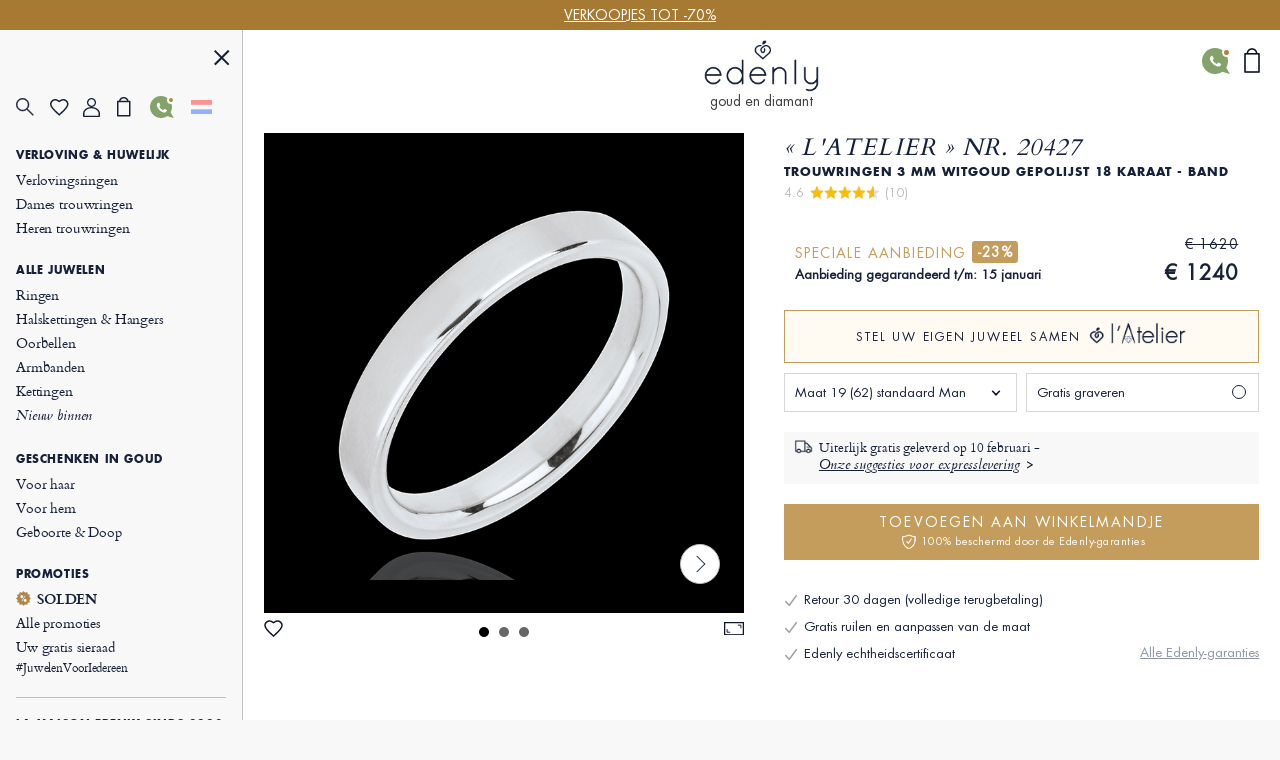

--- FILE ---
content_type: text/html; charset=UTF-8
request_url: https://nl.edenly.com/juwelen/juwelen,20427.html?from=pdtsuggestion
body_size: 43151
content:
<!DOCTYPE HTML><html lang="nl"><head><meta charset="UTF-8"><title>Unisex klassieke massief gouden trouwring witgoud 18K 3 mm gepolijste band - Tijdloos</title><link rel="icon" type="image/x-icon" href="/favicon.ico" /><meta name="description" content="Bewonder deze klassieke unisex trouwring van 18K witgoud met gepolijste afwerking. Gratis gravure. Gratis verzending." /><meta name="robots" content="index, follow, noydir, noodp, all" /><meta name="identifier-url" content="https://nl.edenly.com/" /><meta http-equiv="X-UA-Compatible" content="IE=edge,chrome=1"><meta name="viewport" content="width=device-width, initial-scale=1, maximum-scale=1, user-scalable=no"><link rel="canonical" href="https://nl.edenly.com/creation-alliance.php" /><link rel="manifest" href="/manifest.json"><meta name="mobile-web-app-capable" content="yes"><meta name="apple-mobile-web-app-status-bar-style" content="black"><meta name="apple-mobile-web-app-title" content="Edenly PWA"><meta name="msapplication-TileColor" content="#2F3BA2"><meta name="theme-color" content="transparent"><meta name="author" content="Edenly" /><meta name="copyright" content="https://nl.edenly.com/" /><meta http-equiv="page-enter" content="blendtrans(duration=0.2)" /><meta http-equiv="page-exit" content="blendtrans(duration=0.2)" /><link rel="apple-touch-icon" sizes="128x128" href="https://img.edenly.com/alliance/20427_1-i.jpg"><link rel="apple-touch-icon" sizes="256x256" href="https://img.edenly.com/alliance/20427_1-l.jpg"><link rel="apple-touch-icon" sizes="76x76" href="https://img.edenly.com/alliance/20427_1-m.jpg"><link rel="shortcut icon" sizes="196x196" href="https://img.edenly.com/alliance/20427_1-i.jpg"><link rel="icon" sizes="128x128" href="https://img.edenly.com/alliance/20427_1-i.jpg"><link rel="icon" sizes="256x256" href="https://img.edenly.com/alliance/20427_1-l.jpg"><link rel="icon" sizes="76x76" href="https://img.edenly.com/alliance/20427_1-m.jpg"><base href="https://nl.edenly.com/" /><link rel="alternate" hreflang="nl" href="https://nl.edenly.com/creation-alliance.php"><style>@font-face{font-family:'Futuraltbook';src:url('https://img.edenly.com/fonts/futura_lt_book.eof');src:url('https://img.edenly.com/fonts/futura_lt_book.eot?#iefix') format('embedded-opentype'),url('https://img.edenly.com/fonts/futura_lt_book.woff') format('woff'),url('https://img.edenly.com/fonts/futura_lt_book.ttf') format('truetype'),url('https://img.edenly.com/fonts/futura_lt_book.svg') format('svg');font-weight:normal;font-style:normal;font-display:block;}@font-face{font-family:'Futuraltbold';src:url('https://img.edenly.com/fonts/futuralt-bold.eof');src:url('https://img.edenly.com/fonts/futuralt-bold.eot?#iefix') format('embedded-opentype'),url('https://img.edenly.com/fonts/futuralt-bold.woff') format('woff'),url('https://img.edenly.com/fonts/futuralt-bold.ttf') format('truetype'),url('https://img.edenly.com/fonts/futuralt-bold.svg') format('svg');font-weight:normal;font-style:normal;font-display:block;}@font-face{font-family:'Cardo';src:url('https://img.edenly.com/fonts/cardo-regular.eof');src:url('https://img.edenly.com/fonts/cardo-regular.eot?#iefix') format('embedded-opentype'),url('https://img.edenly.com/fonts/cardo-regular.woff') format('woff'),url('https://img.edenly.com/fonts/cardo-regular.ttf') format('truetype'),url('https://img.edenly.com/fonts/cardo-regular.svg') format('svg');font-weight:normal;font-style:normal;font-display:block;}@font-face{font-family:'Cardoitalic';src:url('https://img.edenly.com/fonts/cardo-italic.eof');src:url('https://img.edenly.com/fonts/cardo-italic.eot?#iefix') format('embedded-opentype'),url('https://img.edenly.com/fonts/cardo-italic.woff') format('woff'),url('https://img.edenly.com/fonts/cardo-italic.ttf') format('truetype'),url('https://img.edenly.com/fonts/cardo-italic.svg') format('svg');font-weight:normal;font-style:normal;font-display:block;}@font-face{font-family:'Cardobold';src:url('https://img.edenly.com/fonts/cardo-bold.eof');src:url('https://img.edenly.com/fonts/cardo-bold.eot?#iefix') format('embedded-opentype'),url('https://img.edenly.com/fonts/cardo-bold.woff') format('woff'),url('https://img.edenly.com/fonts/cardo-bold.ttf') format('truetype'),url('https://img.edenly.com/fonts/cardo-bold.svg') format('svg');font-weight:normal;font-style:normal;font-display:block;}@font-face{font-family:'learning';src:url('https://img.edenly.com/fonts/learning-curve-pro.eof');src:url('https://img.edenly.com/fonts/learning-curve-pro.eot?#iefix') format('embedded-opentype'),url('https://img.edenly.com/fonts/learning-curve-pro.woff') format('woff'),url('https://img.edenly.com/fonts/learning-curve-pro.ttf') format('truetype'),url('https://img.edenly.com/fonts/learning-curve-pro.svg') format('svg');font-weight:normal;font-style:normal;font-display:block;}.family_futuraltbook{font-family:'Futuraltbook','Open Sans',sans-serif,Tahoma;}.family_futuraltbold{font-family:'Futuraltbold','Open Sans',sans-serif,Tahoma;}.family_cardo{font-family:'Cardo','Times New Roman';}.family_cardo_italic{font-family:'Cardoitalic','Times New Roman';}.family_cardo_bold{font-family:'Cardobold','Times New Roman';}:root{font-family:'Futuraltbook','Open Sans',sans-serif,Tahoma;font-style:normal;font-weight:normal;line-height:normal;font-size:12px;color:var(--white);background-color:var(--grey);--black:#000000;--white:#ffffff;--white_break:#F5F5F5;--grey:#f8f8f8;--grey_secondary:#999;--grey_border:#C0C0C0;--gold:#c49c5c;--gold_secondary:#AD874B;--gold_prod:#fffaf2;--gold_hover:#dbbc86;--primary_black:#404040;--secondary_black:#17213a;--warning:#95001B;}.background_black{background-color:var(--black);}.color_black{color:var(--black);}.background_white{background-color:var(--white);}.color_white{color:var(--white);}.background_transparent{background-color:transparent;}.background_grey{background-color:var(--grey);}.color_grey{color:var(--grey);}.background_grey_secondary{background-color:var(--grey_secondary);}.color_grey_secondary{color:var(--grey_secondary);}.background_gold{background-color:var(--gold);}.color_gold{color:var(--gold);}.background_gold_secondary{background-color:var(--gold_secondary);}.color_gold_secondary{color:var(--gold_secondary);}.background_gold_prod{background-color:var(--gold_prod);}.color_gold_prod{color:var(--gold_prod);}.background_gold_hover{background-color:#A67A33;}.color_gold_hover{color:var(--gold_hover);}.background_primary_black{background-color:var(--primary_black);}.color_primary_black{color:var(--primary_black);}.background_secondary_black{background-color:var(--secondary_black);}.color_secondary_black{color:var(--secondary_black);}.background_warning{background-color:var(--warning);}.color_warning{color:var(--warning);}.grey_border{border-color:var(--grey_border);border-style:solid;border-width:0.5px;}.warning_border{border-color:var(--warning);border-style:solid;border-width:1px;}*,::after,::before{margin:0;padding:0;box-sizing:border-box;}html{height:100%;-webkit-text-size-adjust:100%;text-size-adjust:100%;}body.iosBugFixCaret{position:fixed;width:100%;}html, body, div, span, object, iframe,h1, h2, h3, h4, h5, h6, p, blockquote, pre,abbr, address, cite, code, del, dfn, em, img, ins, kbd, q, samp,small, strong, sub, sup, var, b, i, dl, dt, dd, ol, ul, li,fieldset, form, label, legend, table, caption, tbody, tfoot, thead, tr, th, td,article, aside, canvas, details, figcaption, figure, footer, header, hgroup, menu, nav, section, summary,time, mark, audio, video{margin:0;padding:0;border:0;outline:0;font-size:100%;vertical-align:baseline;background:transparent;}h1,h2,h3,h4,h5,h6{font-weight:normal;}*{outline:none;}a,button,input,textarea,*{-webkit-tap-highlight-color:transparent;-webkit-focus-ring-color:transparent;outline:none;}img,picture{border:0;height:auto;}article,aside,details,figcaption,figure,footer,header,hgroup,menu,nav,section{display:block;}ul, li{list-style:none;}blockquote, q{quotes:none;}a{margin:0;padding:0;font-size:100%;vertical-align:baseline;background:transparent;text-decoration:none;color:#FFF;}del{text-decoration:line-through;}table{border-collapse:collapse;border-spacing:0;}hr{display:block;height:1px;border:0;border-top:1px solid #ccc;margin:1em 0;padding:0;clear:both;}input,select{font-family:'Futuraltbook','Open Sans', sans-serif, Tahoma;letter-spacing:0;vertical-align:middle;}input[type="number"],input[type="tel"],input[type="text"],input[type="button"],input[type="submit"]{-webkit-appearance:none;-moz-appearance:none;-o-appearance:none;appearance:none;}input[type="radio"]{-webkit-appearance:radio-button;-o-appearance:radio-button;appearance:radio-button;border-radius:0;}input[type="number"]::-webkit-outer-spin-button,input[type="number"]::-webkit-inner-spin-button{-webkit-appearance:none;margin:0;}input[type="number"]{appearance:textfield;}a,button,i{cursor:pointer;}a,button{text-decoration:none;background:none;color:inherit;border:none;outline:none;font-family:inherit;font-style:inherit;font-weight:inherit;line-height:inherit;}input,select{text-decoration:none;color:#17213a;font-size:13px;border:none;outline:none;font-family:inherit;font-style:inherit;font-weight:inherit;line-height:inherit;}textarea{color:#17213a;font-size:13px;}a:focus,a:active,button:focus,button:active,input:focus,input:active,select:focus,select:active,textarea:focus,textarea:active{outline:none;outline-color:transparent!important;}.sprites{background:url(../img/sprites24.png) no-repeat;}.spr{display:inline-block;background:url(../img/sprites_v2.png) no-repeat;}.flags{background-image:url(https://img.edenly.com/flagsp.png);background-repeat:no-repeat;background-size:100% 49494%;display:inline-block;overflow:hidden;position:relative;vertical-align:middle;box-sizing:content-box;width:21px;height:14px;}.lazy-flags-fr{background-position:center 36.1441%;background-repeat:no-repeat;background-size:100% 49494%;display:inline-block;overflow:hidden;position:relative;vertical-align:middle;box-sizing:content-box;opacity:0.5;vertical-align:-1px;width:16px;height:12px;}.mb_8{margin-bottom:8px;}.mb_16{margin-bottom:16px;}.mb_24{margin-bottom:24px;}.mb_32{margin-bottom:32px;}.mb_40{margin-bottom:40px;}.mb_48{margin-bottom:48px;}.mb_56{margin-bottom:56px;}.mb_64{margin-bottom:64px;}.mb_72{margin-bottom:72px;}.mb_80{margin-bottom:80px;}.pb_8{padding-bottom:8px;}.pb_16{padding-bottom:16px;}.pb_24{padding-bottom:24px;}.pb_32{padding-bottom:32px;}.pb_40{padding-bottom:40px;}.pb_48{padding-bottom:48px;}.pb_56{padding-bottom:56px;}.pb_64{padding-bottom:64px;}.pb_72{padding-bottom:72px;}.pb_80{padding-bottom:80px;}.text_center{text-align:center;}.text_left{text-align:left;}.text_right{text-align:right;}.text_justify{text-align:justify;}.text_uppercase{text-transform:uppercase;}.text_underline{text-decoration:underline;}.hover_underline:hover{text-decoration:underline;}.fs_8{font-size:8px;}.fs_9{font-size:9px;}.fs_10{font-size:10px;}.fs_11{font-size:11px;}.fs_12{font-size:12px;}.fs_13{font-size:13px;}.fs_13_5{font-size:13.5px;}.fs_14{font-size:14px;}.fs_15{font-size:15px;}.fs_16{font-size:16px;}.fs_26{font-size:26px;}.fs_28{font-size:28px;}.fs_40{font-size:40px;}.fw_100{font-weight:100;}.fw_200{font-weight:200;}.fw_300{font-weight:300;}.fw_400{font-weight:400;}.fw_500{font-weight:500;}.fw_600{font-weight:600;}.fw_700{font-weight:700;}.fw_800{font-weight:800;}.fw_900{font-weight:900;}main{position:relative;}section{overflow:hidden;}.overflow_ellipsis{text-overflow:ellipsis;white-space:nowrap;overflow:hidden;}.wrapper_1020{max-width:1020px;margin:0 auto;}.wrapper_1000{max-width:1000px;margin:0 auto;padding:20px 2% 10px 2%;box-sizing:content-box;}.wrapper_800{max-width:800px;margin:40px auto 10px auto;padding:0 2%;box-sizing:content-box;}@media only screen and (max-width:600px){.wrapper_1000{padding:20px 0;}}.pc{display:block!important;}.mb,.imb{display:none!important;}.ipc{display:inline-block!important;}.clear{clear:both;font-size:1px;height:0!important;}.button_classic{padding:10px 30px;letter-spacing:0.15em;text-transform:uppercase;cursor:pointer;}.button_gold{background-color:var(--gold);color:var(--white);}.button_gold_hover{font-weight:400;font-size:11px;line-height:17px;border:1px solid var(--gold);color:var(--secondary_black);}.button_gold_hover:hover{background-color:var(--gold);color:var(--white);}.h2_underline{position:relative;font-family:Cardobold;text-align:center;color:#17213a;font-size:15px!important;font-style:normal;line-height:24px;letter-spacing:1.5px;text-transform:uppercase;display:flex;align-items:center;justify-content:center;width:100%;margin:60px auto 30px;padding:10px 0!important;}.h2_underline:before{content:" ";position:absolute;left:calc(50% - 16px);top:-10px;display:inline-block;width:32px;height:1px;background-color:#C49C5C;}.infosplus_after:after{content:"+";font-family:arial;background-color:var(--white);border:1px solid var(--grey_border);color:var(--black);cursor:pointer;margin:0 5px;display:inline-flex;align-items:center;justify-content:center;width:18px;height:18px;font-size:16px;line-height:18px;min-width:18px;border-radius:18px;}.infosplus_after.active:after{content:"-";}#msg_error,#msg_error2,.error_jotous{clear:both;background:#E8E4DB;text-align:left;margin:20px 0;padding:10px;color:#17213a;display:block;}#msg_error2{margin-top:0;}#msg_error a,#msg_error2 a{color:#000;}#msg_error span,#msg_error2 span,.error_jotous span{display:block;padding-left:7px;background:url(https://img.edenly.com/puce_square.gif) no-repeat 0 7px;font-size:12px;color:#8d0001;}.msg-error-on{font-family:Futuraltbook;text-align:left;display:none;font-weight:400;font-size:13px;line-height:16px;letter-spacing:0.02em;color:#95001B;padding-top:5px;clear:both}.hide{display:none;}.lien_express{font-family:'Cardoitalic';font-weight:400;text-decoration:underline;font-size:14px;padding:0 10px 0 0;line-height:22px;position:relative;color:#17213a!important;display:inline-block;}.lien_express:after{content:">";margin-left:0;display:inline-flex;background-color:transparent;line-height:normal;justify-content:center;font-family:'Cardoitalic';align-items:center;color:#10182a;position:absolute;border:1px solid transparent;height:15px;padding:3px 0 0!important;width:18px;font-style:normal;text-align:center;font-size:17px;font-weight:500;border-radius:16px;-webkit-border-radius:16px;border-radius:16px;top:3px;}.lien_express:hover,.lien_express:hover:after{color:#c49c5c!important;}.ey-logo{display:block;width:100px;margin:0 auto;text-align:center;}.ey-logo img,.eyg-logo img{width:100%!important;height:auto;display:block;}.ey-logo span{font-family:learning;letter-spacing:0;font-size:30px;text-transform:none;margin-top:-10px;display:block;color:#c49c5c;}.eyg-logo{display:block;width:120px;margin:0 auto;text-align:center;}.eyg-logo span{font-family:learning;letter-spacing:0;font-size:42px;text-transform:none;margin-top:-22px;display:inline-block;color:#c49c5c;}.eyg-logo.logo-desc-prod span{margin-top:-10px!important;display:block!important;}.lien_prod{font-family:'Cardoitalic';font-weight:400;font-size:15px;padding:0 25px 0 0;line-height:22px;position:relative;color:#17213a!important;display:inline-block;}.lien_prod:after{content:">";box-sizing:content-box;margin-left:10px;display:inline-flex;background-color:white;line-height:normal;justify-content:center;font-family:'Cardoitalic';align-items:center;color:#10182a;position:absolute;border:1px solid #d6d6d6;height:15px;padding:3px 0 0!important;width:18px;font-style:normal;text-align:center;font-size:17px;font-weight:500;border-radius:16px;-webkit-border-radius:16px;border-radius:16px;top:-1px;}.lien_prod:hover{text-decoration:none!important;color:#c49c5c!important;}.lien_prod:hover:after{color:white;background-color:#c49c5c;border-color:#c49c5c;}.infoplus{position:relative;font-family:arial;background-color:white;vertical-align:-1px;cursor:pointer;margin-left:5px;display:inline-flex;align-items:center;justify-content:center;color:#10182a;height:18px;line-height:18px;width:18px;min-width:18px;font-style:normal;text-align:center;font-size:18px;border-radius:18px;-webkit-border-radius:18px;border-radius:18px;}.infoplus:after{content:"+";box-sizing:border-box;border:1px solid #d6d6d6;display:inline-flex;background-color:white;line-height:normal;justify-content:center;font-family:'Arial';align-items:center;color:#10182a;position:absolute;height:100%;padding:0.5px 0 0 0.5px!important;width:100%;font-style:normal;text-align:center;font-size:17px;font-weight:500;border-radius:16px;-webkit-border-radius:16px;border-radius:16px;}.infoplus .plus{display:none;}.prix_plus{color:#c49c5c!important;display:inline-block;font-size:14px;font-weight:normal;vertical-align:3px;}.plus-int:before{content:"?";color:#fff;background-color:#ccc;padding-left:1px;font-family:arial;height:16px;line-height:16px;width:16px;-moz-border-radius:16px;-webkit-border-radius:16px;border-radius:16px;text-align:center;margin:0;font-size:11px;display:inline-block;font-style:normal;}.plus-int:hover:before{background-color:#dbbc86;}.lien_prod.gcentre{font-size:28px;letter-spacing:0.05em;text-transform:uppercase;margin:0 0 30px;line-height:42px;}.lien_prod.gcentre.gavis{max-width:525px;margin-bottom:0!important;}.lien_prod.gcentre:after{top:initial;bottom:16px;}.packcoldesc .lien_prod{text-transform:none;letter-spacing:0;cursor:pointer;margin-top:25px;}.btn-abonnement{cursor:pointer;display:block;font-size:11px;text-transform:uppercase;padding:0 10px;text-align:center;margin:4px 0 0;background-color:#fefaf4;border:1px solid #BD8D78;color:#666;-moz-border-radius:5px;-webkit-border-radius:5px;border-radius:5px;line-height:28px;height:28px;}.btn-abonnement.neswbtn,.btn-desabonnement.neswbtn{margin:4px 0 15px 0;}.btn-abonnement:hover{background-color:white;}.btn-desabonnement{cursor:pointer;display:block;border:none;font-size:11px;text-decoration:underline;padding:0;text-align:center;margin:4px 0 0;background-color:white;line-height:18px;height:18px;}.btn-desabonnement:hover{text-decoration:none;}#container.standard,#container.order{padding:0!important;margin:0!important;}.greentxt,.green-txt{color:#0ab21b!important;}.orangetxt{color:orange!important;}.blacktxt{color:#000!important;}.redtxt{color:#F00!important;}.whitetxt{color:#f8f8f8!important;}.goldtxt{color:#c49c5c!important;}.msg-info{color:#090;font-family:Futuraltbook;padding:0 2%;}.blink{-webkit-animation:clignoter 0.5s infinite alternate;animation:clignoter 0.5s infinite alternate;}@-webkit-keyframes clignoter{0%{opacity:1;}100%{opacity:0;}}@keyframes clignoter{0%{opacity:1;}100%{opacity:0;}}.lien-btn{width:48%;float:left;text-align:center;overflow:hidden;padding:20px 1% 5px;}.lien-btn a{color:#17213a;display:block;margin:5px 0 15px 0;}.lien-btn .lien-btn-txt{color:#17213a;display:block;margin:5px 0 0;font-size:12px;}.lien-btn a:after,.lien-btn .lien-btn-txt:after{content:" ";top:5px;position:relative;margin:0 auto;display:block;width:80px;height:1px;background-color:#17213a;visibility:visible;}.lien-btn a:hover,.lien-btn:hover{text-decoration:none!important;}.lien-btn a:hover:after,.lien-btn:hover .lien-btn-txt:after {background-color:#c49c5c;}@media only screen and (max-width:600px){.pc,.ipc{display:none!important;}.mb{display:block!important;}.imb{display:inline-block!important;}.lien_prod.gcentre{font-size:20px;line-height:28px;margin:0;}.lien_prod.gcentre:after{bottom:8px;}.safari input,.safari select{font-size:14px;}.safari textarea{font-size:14px;}}.sprites{background:url('https://img.edenly.com/sprites24.png') no-repeat;}.icon_star_fav{width:26px;height:22px;background-position:-396px -2px!important;display:inline-block;}.icon_star_fav:hover,.icon_star_fav.active{background-position:-396px -23px!important;}.icon_nav{margin:0;display:block;width:40px;top:7px;height:36px;cursor:pointer;z-index:9999;background:url("https://img.edenly.com/sprites24.png") no-repeat;background-position:-4px -2px;}.icon_nav.cblue{background-position:-45px -2px;}.icon_nav_close{margin:3px 0 0 5px;display:flex;align-items:center;justify-content:center;width:40px;height:36px;z-index:9999;}.icon_cart{display:inline-flex;width:12px;height:17px;background-position:-570px -142px;margin-left:1px;vertical-align:-2px;justify-content:center;align-items:center;}.isearch{display:inline-block;width:18px;height:19px;background-position:-428px -4px;vertical-align:-3px;cursor:pointer;}.ifavoris{display:inline-block;width:16px;height:14px;background-position:-430px -31px;margin-left:1px;vertical-align:1px;}.user2{display:inline-block;width:15px;height:14px;background-position:-430px -55px;margin-left:1px;vertical-align:1px;}.ipanier{display:inline-block;width:12px;height:17px;background-position:-433px -104px;margin-left:1px;vertical-align:0;}.icontact{display:inline-block;width:15px;height:18px;background-position:-431px -77px;margin-left:1px;vertical-align:-2px;}.ilocal{display:inline-block;width:14px;height:20px;background-position:-560px -88px!important;vertical-align:-3px;margin-right:4px;}.ilocalc{display:inline-block;width:25px;height:25px;background-position:-582px -4px!important;vertical-align:-8px;}.ilocalgold{background:url(../img/ico-localisation-gold.png) no-repeat;display:inline-block;width:13px;height:19px;background-size:100%;vertical-align:-3px;margin-right:6px;}.ilocalgray{background:url(../img/ico-localisation.png) no-repeat;display:inline-block;width:11px;height:17px;background-size:100%;vertical-align:-3px;margin-right:6px;}.itel,.iwhatsapp,.ienvel,.imessenger,.ichat,.icalendrier,.ivideo,.ipartage,.icoeur{display:inline-block;width:42px;height:42px;}.itel{background-position:-5px -168px!important;}.iwhatsapp{background-position:-110px -168px!important;}.ienvel{background-position:-58px -168px!important;}.imessenger{background-position:-162px -168px!important}.ichat{background-position:-324px -166px!important;}.icalendrier{background-position:-216px -168px!important;}.ivideo{background-position:-268px -168px!important;}.ipartage{background-position:-372px -167px!important;}.icoeur{background-position:-416px -167px!important;}.ifiltre{display:inline-block;width:18px;height:26px;background-position:-588px -48px;vertical-align:-9px;cursor:pointer;}.spr_heart{width:19px;height:17px;background-position:-34px -5px;}.spr_user{width:17px;height:19px;background-position:-5px -34px;}.spr_check{width:9px;height:9px;background-position:-87px -30px;}.spr_cart{width:14px;height:20px;background-position:-63px -5px;}.spr_percent{width:15px;height:15px;background-position:-87px -5px;}.spr_close{width:16px;height:16px;background-position:-32px -34px;}.spr_search{width:19px;height:19px;background-position:-5px -5px;}@media only screen and (max-width:768px){.icon_star_fav{display:none;}}.bandeau_advertising{display:none;width:100%;height:30px;line-height:30px;position:relative;z-index:999;overflow:hidden;}.bandeau_advertising.active{display:flex;justify-content:center;}.defile{white-space:nowrap;line-height:30px;color:white;}.defile2{display:none;}a.bandeau_advertising{cursor:default;}a.bandeau_advertising.link_hover{text-decoration:underline;cursor:pointer;}a.bandeau_advertising.link_hover:hover{text-decoration-color:#c49c5c;}.nav_bar{margin-left:0;margin-top:0;top:initial;max-width:100%;width:100%;height:60px;position:fixed;z-index:99;}.nav_bar.active{border-bottom:1px solid var(--grey_border);background-color:var(--grey);color:var(--secondary_black);z-index:999;}.nav_bar>div{max-width:1020px;margin:0 auto;width:100%;height:100%;display:flex;align-items:center;justify-content:space-between;position:relative;}.nav_bar>div>button:first-of-type{display:flex;align-items:center;visibility:visible;}.nav_bar>div>button:first-of-type>span{margin-right:10px;}.nav_bar.active>div>button:first-of-type>span{background-position:-3px -40px;}.nav_bar>div>div{position:absolute;left:50%;visibility:hidden;transform:translateX(-50%);}.nav_bar.active>div>div{visibility:visible;}.nav_bar>div>div>a{display:block;width:70px;margin:auto;text-align:center;line-height:7px;}.nav_bar>div>div>a>img{width:100px;margin-left:-8px;}.nav_bar>div>a:last-of-type{padding:0 12px;}.nav_bar.active #txt_menu{color:var(--secondary_black);}.nav_bar .js_nav_trigger_close{display:none;}.nav_links_pictos .btn_contact img{vertical-align:-4px;}.nav_links_pictos .btn_contact:hover{opacity:0.75;}.nav_links_pictos>button,.nav_links_pictos>a{display:flex;align-items:center;width:16%;}.lico-flag{width:20%;display:flex;justify-content:space-evenly;align-items:center;}.nav_links_pictos>a .spr_check{vertical-align:0;margin:5px 0 0 -5px;}.gmenu.btn_contact img{vertical-align:-6px;margin-right:4px;}nav{position:fixed;opacity:0;left:0;top:initial;height:100vh;width:15%;z-index:999;border-right:1px solid var(--grey_border);transform:translateX(-100%);padding-top:0;display:flex;flex-direction:column;}nav.active{transform:translateX(0%);}nav>button:first-of-type{display:block;margin:20px 5% 0 auto;}.nav_links{padding:15px 6.65% 40px;overflow-y:auto;}.nav_links::-webkit-scrollbar{display:none;}.nav_links>a{font-family:Cardo;padding:2px 0;display:block;align-items:center;font-size:14px;letter-spacing:-0.15px;font-weight:400;line-height:20px;letter-spacing:-0.15px;color:#17213a;}.nav_links>a.mtitle{padding:8px 0 4px;font-family:Futuraltbold;font-weight:500;font-size:11px;letter-spacing:0.6px;line-height:18px;text-transform:uppercase;cursor:default;}.nav_links>a.mtitle.hover_underline{cursor:pointer;}.nav_links>a i{margin-right:5px;vertical-align:-2px;}.nav_links>a.color_gold{color:#AD874B!important;}.nav_links>a.btn_contact{padding-top:5px;text-transform:uppercase;font-family:Futuraltbold;font-size:11px;letter-spacing:0.6px;line-height:25px;}.nav_links>a:hover{color:#AD874B;}.nav_links>a.redhover{color:#D40000;}.nav_links>a.redhover:hover{color:#D40000!important;}.nav_links>a.mtitle:hover{color:#17213a!important;}.nav_links>a.mtitle.hover_underline:hover{color:#AD874B!important;}.nav_links>a.ancre{display:none;}.nav_links>.separator{height:1px;border-bottom:1px solid var(--grey_border);margin:17px 0 9px;}.nav_links>.bseparator{height:1px;margin:6px 0;}.nav_links>a .mtag{letter-spacing:-0.12px;font-size:12px;}.nav_links>a .mitalic{font-family:Cardoitalic;}.nav_links>a .mgras{font-family:Cardobold;}.nav_links>a .mgras img,.nav_links>a .mgras svg{vertical-align:-2px;margin-right:6px;}.nav_links_pictos{display:flex;align-items:center;position:relative;justify-content:flex-start;flex-wrap:wrap;margin:10px 0 20px;}.mcoeur{display:inline-block;width:17px;height:18px;background:url('https://img.edenly.com/coeur.png') no-repeat left 0;background-size:100%;}nav.active~header>.nav_bar>div>button:first-of-type{visibility:hidden;}nav.active~main{margin-left:15%;}nav.active~header>.nav_bar{margin-left:15%;width:85%;}.breadcrumb,.breadcrumb a{color:#8D95A5;}.breadcrumb a:hover{text-decoration:underline;}.index .breadcrumb a{text-decoration:underline!important;}.index .breadcrumb a:hover{text-decoration:none!important;}.breadcrumb li{display:inline-block;margin:0 2px;color:#8D95A5;}.breadcrumb li:first-child{margin:0 2px 0 0;}.breadcrumb li:last-child,.slashmob,#itbprdv,#ibrdv{display:none;}@media only screen and (max-width:1500px){nav.active~main{margin-left:19%;}nav.active~header>.nav_bar{margin-left:19%;width:81%;}nav{width:19%;}}@media only screen and (max-width:1000px){nav.active~main{margin-left:23%;}nav.active~header>.nav_bar{margin-left:23%;width:77%;}nav{width:23%;}}@media only screen and (max-width:768px){.nav_active{overflow-y:hidden;}.nav_active::after{content:"";position:fixed;top:0;left:0;width:100%;height:100%;background-color:var(--black);opacity:60%;z-index:998;}nav{width:80%;max-width:400px;}nav.active~header>.nav_bar{margin-left:0;width:100%;}.nav_links{padding:10px 10px 120px;}.nav_links>a{padding-top:4px;padding-bottom:1px;line-height:26px;font-size:16px;}.nav_links>a.mtitle{padding-top:10px;font-size:13.5px;line-height:18px;}.nav_active .nav_bar .js_nav_trigger_close{display:inline-block;}.nav_bar #txt_menu,.nav_active .nav_bar .js_nav_trigger_open,.js_nav .js_nav_trigger_close{display:none;}.nav_temp.nav_active{overflow-y:auto!important;}.nav_temp.nav_active::after,.nav_temp nav,.nav_temp.nav_active .nav_bar .js_nav_trigger_close{display:none!important;}.nav_temp.nav_active .nav_bar .js_nav_trigger_open{display:inline-block!important;visibility:visible!important;}.nav_temp main{margin-left:0!important;}}@media only screen and (max-width:600px){.nav_bar>div>button:first-of-type>p{visibility:hidden;}}#glang{color:#17213a;height:22px;text-decoration:none;margin-top:7px;vertical-align:top;width:100%;border:1px solid #999;margin:8px 0;}.type-langue{margin:3px 0 0;text-transform:uppercase;}.select-langue{font-size:12px;height:22px;background:url(https://img.edenly.com/ico-fleche.svg) no-repeat right 4px center transparent;color:#000;padding:3px 20px 3px 3px;border:none;border:1px solid #8a8a8a;-webkit-appearance:none;-moz-appearance:none;-o-appearance:none;appearance:none;cursor:pointer;}.select-langue::-ms-expand{display:none;}.select-langue{background:none\9;padding:1px 5px 1px 0\9;}.select_language{color:#000;text-align:left;position:absolute;border:1px solid #AAA;background-color:#fff;padding:13px 14px 4px;z-index:99999;width:100%;left:0;top:28px;line-height:1!important;}#btn_language,#btn_language_mob{cursor:pointer;display:flex;align-items:center;}#language_flag,#language_flag_mob{cursor:pointer;position:relative;}#language_flag:before,#language_flag_mob:before{content:"";position:absolute;width:100%;height:100%;top:0;left:0;background-size:cover;z-index:1;background-color:rgba(248,248,248,.6);}#box-search{display:none;width:100%;background-color:#fff;z-index:99990;position:absolute;top:0;border-bottom:1px solid #ddd;}.pre-search,.list-search{display:none;z-index:99990;text-align:left;position:absolute;top:39px;left:50%;-webkit-transform:translateX(-50%);transform:translateX(-50%);width:calc(50% + 24px);color:#17213a;background-color:#fff;}.close-search{display:inline-block;right:0;background-position:-46px -42px;width:40px;height:36px;cursor:pointer;position:absolute;z-index:99990;}.desc-prod-search{float:left;width:calc(100% - 95px);display:block;padding:20px 0 0;}.respc,.resmob{height:calc(100vh - 66px);overflow-y:auto;position:relative;display:none;z-index:60;width:96%;padding:15px 2%;color:#5c6069;font-size:12px;text-transform:none;text-align:left;}#picto_gift span,#picto_bag span,#home-panier span{display:none;color:#c49c5c;height:12px;line-height:18px;text-align:center;margin:-18px 0 0;font-size:10px;font-style:normal;}#header-contact{position:absolute;right:44px;display:flex;top:18px;}#header-contact:hover .contact-icon{background-color:#9DB888;}#header-contact:hover .contact-icon::after{border-bottom-color:#9DB888;}.contact-icon{background:url("../img/ico-tel-blanc.svg") no-repeat left 7px center transparent;min-width:26px;padding-left:26px;height:26px;background-color:#83A36B;border-radius:26px;position:relative;display:inline-flex;align-items:center;justify-content:center;}.contact-icon.ico-nav{min-width:22px;height:22px;border-radius:22px;padding-left:22px;background-position:center center;background-size:11px;}.contact-icon.ico-nav-link{min-width:18px;height:18px;border-radius:18px;padding-left:18px;background-position:center center;background-size:9px;margin-right:6px;vertical-align:-3px;}.contact-icon::after{content:"";position:absolute;bottom:-1.5px;right:-2px;width:0;height:0;transform:rotate(129deg);border-left:4px solid transparent;border-right:4px solid transparent;border-bottom:10px solid #83A36B;}.notif{position:absolute;top:0;right:-3px;width:9px;height:9px;background-color:#AD874B;border-radius:50%;border:1.5px solid #f8f8f8;}.contact-icon.ico-nav .notif{width:8px;height:8px;}.contact-icon.ico-nav-link .notif{width:7px;height:7px;}.contact-txt{overflow:hidden;width:0;transition:width 1s ease-in-out;font-family:Futuraltbold;font-size:9px;text-transform:uppercase;color:#fff;}.anim .contact-txt{width:60px;}#header-panier span{display:none;font-family:'Futuraltbook';font-style:normal;color:#c49c5c;padding-top:0;padding-left:0;height:20px;line-height:22px!important;margin:5px 0 0;background-color:transparent;width:100%;vertical-align:super;text-align:center;font-size:10px;}.hipanier{display:inline-block;width:16px;height:25px;background:url("https://img.edenly.com/ico-panier.svg") no-repeat top left transparent;background-size:100%;margin-left:1px;vertical-align:-10px;}.nav_bar:not(.active) .hipanier.wfilter span{background-color:#070707!important;color:#3b63a3!important;}.nav_bar:not(.active) .hipanier.wfilter{filter:invert(100%);-webkit-filter:invert(100%);}.tick{display:none;color:#c49c5c;padding-left:0;vertical-align:10px;height:12px;line-height:12px;text-align:center;margin:0;font-size:8px;margin-left:-5px;}@media only screen and (max-width:768px){#box-search{position:fixed;left:0;}}@media screen and (max-width:600px){.resmob{padding:15px 2% 80px;height:calc(100vh - 131px);}.pre-search,.list-search{width:calc(68% + 24px);}.close-search{background-position:-243px 5px;}}.info-icon{background-color:#fff;color:#8D95A5!important;border:0.5px solid #8D95A5;border-radius:50%;cursor:pointer;margin-left:6px;font-weight:bold;display:inline-flex!important;font-size:7px;padding:0.4px 0 0 0.4px!important;width:10px;height:10px;font-family:arial;line-height:1;justify-content:center;align-items:center;}#moteur ul li span .info-icon{vertical-align:1px;}.tricheck .info-icon{vertical-align:1.5px;}.info-icon.active,.info-icon:hover{background-color:#8D95A5;color:white!important;}.tooltip{font-family:Futuraltbook;white-space:normal;line-height:normal;text-transform:none;font-size:11px;position:absolute;top:36px;left:0;width:280px;background:#f8f8f8;border:1px solid #ccc;box-shadow:0 2px 8px rgba(0,0,0,0.2);padding:15px;border-radius:8px;display:none;z-index:1000;text-align:justify;}#moteur ul li span .tooltip{top:25px;}.tricheck .tooltip{top:30px;}.tooltip::before{content:"";position:absolute;top:-10px;left:20px;border-width:10px;border-style:solid;border-color:transparent transparent white transparent;}.tooltip-link,.tooltip-link-iframe{font-family:Cardobold;letter-spacing:1.5px;padding:10px 0 0 !important;font-size:10px;display:block;margin-top:10px;text-align:center;font-weight:bold;color:#2c2c3e;text-decoration:none;text-transform:uppercase;}.tooltip-link:hover,.tooltip-link-iframe:hover{text-decoration:underline!important;}@media only screen and (max-width:768px){.tooltip{max-width:100%;}}.bloc_slider{position:relative;}.content_slider{line-height:1;text-align:center;overflow-x:scroll;overflow-y:hidden;white-space:nowrap;scrollbar-width:none;-webkit-overflow-scrolling:touch;-ms-overflow-style:none;}.content_slider::-webkit-scrollbar{width:0;display:none;background:0 0;background-color:transparent;}.slider_button{position:absolute;z-index:1;color:var(--secondary_black);background-color:var(--white);border:0.5px solid var(--grey_border);border-radius:50%;font-size:20px;line-height:38px;letter-spacing:0;width:40px;height:40px;text-align:center;display:none;justify-content:center;align-items:center;visibility:hidden;}.slider_button.active{visibility:visible;}.slider_button::after{content:"";display:inline-block;width:12px;height:12px;border-top:1px solid var(--secondary_black);border-right:1px solid var(--secondary_black);transform:rotate(45deg);margin-right:5px;}.slider_button.left::after{transform:rotate(-135deg);margin-right:-5px;}@media (hover: hover) and (pointer: fine){.slider_button:hover{background-color:var(--gold);outline-color:var(--gold);border:0.5px solid var(--gold);}.slider_button:hover::after{border-color:var(--white);}}.slider_button::-moz-selection,.slider_button::selection{background-color:transparent;}.unit_slide{text-align:left;}.unit_slide>div{position:relative;}.cat-endflash{border-radius:5px;z-index:101;margin-left:3px;font-family:'Futuraltbold';display:inline-block;padding:2px 7px!important;font-weight:400;font-size:10px;line-height:18px;background-color:#fff;color:#713D32;text-align:center;text-transform:uppercase;}.tab-type{display:flex;flex-wrap:wrap;width:90%;justify-content:center;text-align:center;padding:15px 0 5px;list-style:none;margin:0 auto;color:#17213a;}.tab-type span{font-family:'Cardobold';position:relative;white-space:normal;width:160px;text-align:center;display:inline-block;letter-spacing:1.6px;text-transform:uppercase;font-size:14px;line-height:28px;border-bottom:1px solid transparent;cursor:pointer;display:inline-block;margin:0 0 20px 0;}.tab-type span:before{content:" ";position:absolute;left:calc(50% - 40px);bottom:0;display:inline-block;width:80px;height:1px;background-color:#C49C5C;visibility:hidden;}.tab-type span.active:before,.tab-type span:hover:before{visibility:visible;}.tab-type span.active,.tab-type span:hover{color:#AD874B;}.tab-type span.active{cursor:default!important;}.tab-type{line-height:36px!important;white-space:normal!important;}.cont-type{display:none;padding-bottom:30px;}.cont-type.active{display:block;}.section_essential_slider_container.tab-type>.slider_button{top:60px!important;}.tab-type .section_essential_slider{justify-content:flex-start;}@media screen and (max-width:600px){.home-collection .content_slider,.visuel-carusel .content_slider{overflow-x:hidden;}.visuel-carusel .unit_slide{width:100%!important;}.slider_button{width:40px;height:40px;line-height:40px;}.tab-type{margin:0 auto 20px;}.cont-type{margin:0 10px;}}.section_selection_cards{display:flex;column-gap:10px;row-gap:20px;margin-top:25px;}.section_selection_card{flex:1;display:block;}.section_selection_card>img{width:100%;}.section_selection_card>div{position:relative;margin:-60px auto 0;width:75%;padding:36px 10%;text-align:center;box-shadow:0 1px 5px rgba(24, 32, 35, .05);}.section_selection_card>div>h3{font-size:14px;line-height:20px;letter-spacing:0.1em;margin-bottom:15px;}.section_selection_card>div>h3>img{display:inline-block;width:auto;}.section_selection_card>div>h4{display:flex;padding:0 10px 20px;min-height:45px;font-weight:normal;box-sizing:content-box;flex-wrap:nowrap;justify-content:center;align-items:center;}.section_selection_card:hover>div>button{background-color:var(--gold);color:var(--white);}@media only screen and (max-width:600px){.section_selection_card>div>h3{font-size:13px;}}@media only screen and (max-width:479px){.section_selection_cards{flex-direction:column;}}.section_selection_decouvrir{display:flex;text-align:center;}.section_selection_decouvrir_card{flex:1;display:block;position:relative;margin:2px;}.section_selection_decouvrir_card>img{width:100%;vertical-align:bottom;height:100%;}.section_selection_decouvrir_card>span{position:absolute;top:10%;width:100%;left:50%;transform:translateX(-50%);}.section_selection_decouvrir_card>h3{position:absolute;bottom:14%;font-family:Cardobold;font-size:22px;line-height:16px;width:100%;}.section_selection_decouvrir_card>h3.txtbleu{color:#17213a}.section_selection_decouvrir_card>h3.txtblanc{color:#fff;text-shadow:0 4px 4px rgba(0, 0, 0, 0.15);}.section_selection_decouvrir_card>h3:after{content:" ";display:inline-block;position:absolute;width:50px;height:1px;bottom:-18px;background-color:#fff;left:50%;transform:translateX(-50%);}.section_selection_decouvrir_card>h3.txtbleu:after{background-color:#17213a;}@media only screen and (max-width:600px){.section_selection_decouvrir_card>h3{font-size:18px;}.section_selection_decouvrir_card>span>img{width:90px;}}.section_jewelry picture,.section_jewelry img{display:block;width:100%;}.consent-type-titre span{width:calc(100% - 6.4em);}@media only screen and (max-width:600px){.consent-btn-gestion,.consent-btn-rejeter,.consent-btn-valider,.consent-btn-select{padding:10px 2%;width:calc(96% - 2px);margin-left:0;}}.fbox-boutique{display:flex;border-top:0.5px solid #ddd;border-bottom:0.5px solid #ddd;align-items:center;padding:0;margin:0 0 30px;background-color:white;flex-wrap:wrap;}.fbox-boutique.rvp-categ{margin:30px 0 80px!important;background-color:transparent;border:0.5px solid #ddd;}.mgeoloc,.fgeoloc,.pgeoloc,.bgeoloc{display:none;}.fbox-desc{font-family:'Cardo';width:50%;padding:30px 5% 0;color:#10182a;text-align:center;}.fbox-desc p a{color:#10182a!important;}.fbox-desc p a:hover{text-decoration:underline;}.fbox-desc p{padding:0 0 15px 0;font-weight:400;font-size:14px;line-height:20px;}.fbox-img{width:50%;margin:0;padding:0;text-align:center;position:relative;}.fbox-img img{height:auto!important;width:100%;vertical-align:bottom;}.fbox-titre{position:relative;font-family:'Cardobold';padding:3px 0 10px;margin:0 auto;color:#000;font-size:28px;line-height:50px;text-align:center;}.fbox-titre:before{content:" ";position:absolute;left:calc(50% - 25px);top:0;display:inline-block;width:50px;height:1px;background-color:#C49C5C;}.fbox-desc .lien-btn-txt{font-family:'Futuraltbook';font-weight:400;font-size:12px;line-height:17px;letter-spacing:0.2em;}.ont-btn-rdv{cursor:pointer;display:inline-block;font-family:Futuraltbook;color:white!important;margin:15px 0 35px;text-decoration:none!important;font-size:11px;font-style:normal;font-weight:400;line-height:normal;letter-spacing:1.8px;text-transform:uppercase;background-color:#8D947A;color:white;padding:12px 45px;}.ont-btn-rdv:hover{background-color:#587055;}.ont-stitre-boutique{color:#AD874B;font-family:Cardobold;font-size:15px;letter-spacing:1.5px;text-transform:uppercase;margin-bottom:15px;}.ont-psoustitre{color:#AD874B;font-family:'Cardoitalic';font-size:15px;line-height:20px;text-align:center;letter-spacing:0.3px;padding:0 0 15px;}.ont-psoustitre a{color:#AD874B!important;}.ont-titre-txt{position:absolute;text-align:center;font-family:'Cardobold';text-shadow:0 0 64px rgba(0, 0, 0, 0.25);font-size:32px!important;line-height:40px;color:#fff!important;display:flex;align-items:center;justify-content:center;top:0;width:100%;height:100%;left:0;}.ont-titre-txt:before{content:" ";position:absolute;left:calc(50% - 25px);display:inline-block;width:50px;height:1px;margin-bottom:50px;background-color:#fff;}.ont-nom-boutique{color:#000;text-align:center;font-family:Cardobold;font-size:25px;font-style:normal;line-height:50px;}.rvp-boutique-stitre{font-family:'Cardobold';font-size:10px;line-height:15px;letter-spacing:0.3em;text-transform:uppercase;color:#17213A;padding:0;}.rvp-boutique-desc{font-family:Cardo;font-size:14px;padding:20px 0 10px!important;}.rvp-boutique-desc i{font-family:Cardoitalic;}.rvp-boutique-desc-gold{font-family:'Cardobold';font-size:17px!important;line-height:28px!important;color:#c49c5c;padding:20px 0 0!important;}.txtbandeau{display:none;}@media only screen and (max-width:600px){.fbox-boutique{padding:20px 15px 0!important;}.fbox-desc{padding:40px 5% 0;width:100%;}.fbox-img{width:100%;}}.contenu_page{padding:10px 2% 0;color:#333;}.soustitre{color:#000;padding:0 2%;}.soustitre a{color:#000;}.titre_page_contenu{color:#000;padding:0 2%;margin:25px 0 10px;width:96%;position:relative;text-align:center;}.popup .titre_page_contenu{width:100%!important;}.title-line{position:relative;font-family:Cardobold;text-align:center;color:#17213a;font-size:15px!important;font-style:normal;line-height:24px;letter-spacing:1.5px;text-transform:uppercase;display:flex;align-items:center;justify-content:center;width:100%;margin:80px auto 30px;padding:10px 0!important;}.title-line.pc-letitre{margin:45px auto 0 !important;padding-bottom:0!important;}.module_cat .title-line{margin-top:40px!important;}.title-line:before{content:" ";position:absolute;left:calc(50% - 16px);top:-10px;display:inline-block;width:32px;height:1px;background-color:#C49C5C;}.title-line-left{position:relative;font-family:Cardobold;text-align:center;color:#17213a;font-size:15px!important;font-style:normal;line-height:24px;letter-spacing:1.5px;text-transform:uppercase;display:flex;align-items:center;justify-content:flex-start;width:100%;margin:50px auto 30px;padding:10px 0!important;}.title-line-left span{background-color:white;z-index:1;padding-right:5px;}.title-line-left:before{content:" ";z-index:0;position:absolute;left:0;top:50%;display:inline-block;width:100%;height:.5px;background-color:#bcbcbc;}.titre_page_contenu .title-line>span{background-color:white!important;}p.title-line,.titre_page_contenu .title-line{margin:40px 0 0!important;}.titre_page_contenu h1{text-align:center!important;}.bordure{border-bottom:1px solid #ccc;padding-bottom:10px;}.contenu_page a{color:#333;}.contenu_page .pav1_col a,.contenu_page .mpav1_col a,.contenu_page .pav2_col a,.contenu_page .mpav2_col a{color:#ccc;}.contenu_page a:hover{text-decoration:underline;}.contenu_page h2, h2.page_titre_bloc{color:#333;font-size:16px;padding:10px 0 5px;}.inter_lien a{color:#333;line-height:20px;}.titre_partagez{font-size:16px;padding:15px 0 10px;}.lien_partagez{background-color:#17213a;margin-left:0;width:auto;padding-left:8px;margin-bottom:10px;margin-right:10px;}.marge-img{margin-right:10px;}#anim-blog{display:none;}.titre-decouvrir{text-transform:uppercase;}.pgr-titres{line-height:24px!important;white-space:normal!important;}.pgr-titres span{display:inline-block;}.section_categorie_slider_container{position:relative;display:flex;justify-content:center;margin:0 0 10px;}.section_categorie_slider_container>.slider_button{top:calc(50% - 36px);}.section_categorie_slider_container>.slider_button.left{left:0;}.section_categorie_slider_container>.slider_button.right{right:0;}.section_categorie_slider{display:flex;column-gap:10px;justify-content:flex-start;margin-top:0;}.section_categorie_slider a{width:150px;flex:none;display:block;background-color:#F3ECE6;border:1px solid transparent;}.section_categorie_slider a>img{max-width:100%;width:100px;height:100px;margin-top:5px;}.section_categorie_slider a>h3,.section_categorie_slider a>h2{white-space:normal;font-size:10px;display:flex;align-items:center;justify-content:center;text-align:center;color:var(--secondary_black);height:24px;line-height:14px;font-family:Cardobold;letter-spacing:1.05px;text-transform:uppercase;margin-bottom:12px;padding:0 6%;}.section_categorie_slider a.uactive,.section_categorie_slider a:hover{border:1px solid#AD874B;}.section_categorie_slider a.uactive{cursor:default;}@media only screen and (max-width:1000px){.pgr-titres{white-space:nowrap!important;}}@media only screen and (max-width:600px){.title-line-left{margin:20px auto 30px;padding:5px 0!important;}.title-line-left:before{top:initial;bottom:0;}.section_categorie_slider{column-gap:5px;}.section_categorie_slider a{width:100px;}.section_categorie_slider a>img{width:80px;height:80px;}.section_categorie_slider a>h3,.section_categorie_slider a>h2{font-size:8px;line-height:12px;}}.section_collection_slider_container>.slider_button{top:40%;}.section_collection_slider_container>.slider_button.left{left:5px;}.section_collection_slider_container>.slider_button.right{right:5px;}.section_collection_slider_container{position:relative;margin-left:-5px;width:calc(100% + 10px);}.section_collection_slider{display:flex;margin:25px auto 0 auto;overflow:auto;}.section_collection_slide{width:33.33%;padding:0;flex:none;display:block;box-sizing:content-box;}.section_collection_slide>img{width:98%;padding:0 1%;box-sizing:content-box;}.section_collection_slide>h3{margin-top:24px;}.section_collection_slide>h3::after{content:"";display:block;width:80px;height:1px;background-color:var(--secondary_black);margin:5px auto 0 auto;visibility:hidden;}.section_collection_slide:hover>h3::after{visibility:visible;}@media only screen and (max-width:600px){.section_collection_slider{margin:25px 0 0;}.section_collection_slider_container{margin:0 auto;width:calc(100% - 84px);}.section_collection_slide{width:100%;padding:0;}.section_collection_slider_container>.slider_button.left{left:-42px;}.section_collection_slider_container>.slider_button.right{right:-42px;}.section_collection_slide>img{width:94%;padding:0 3%;}}.section_essential_slider_container>.slider_button{top:84px;}.section_essential_slider_container>.slider_button.left{left:-20px;}.section_essential_slider_container>.slider_button.right{right:-20px;}.section_essential_slider{display:flex;column-gap:20px;overflow:auto;margin-top:40px;}.section_essential_slide{width:235px;flex:none;display:block;}.section_essential_slide>div>img{width:150px;height:150px;margin:30px auto;}.section_essential_slide>h3{line-height:23px;letter-spacing:0.05em;padding-right:25px;padding-top:5px;position:relative;}.section_essential_slide>h3>i{padding:10px;position:absolute;right:0;}.section_essential_slide>h4{line-height:14px;letter-spacing:0.08em;}.section_essential_slide>p{line-height:26px;margin-top:7px;letter-spacing:.08em;}.section_essential_slide>p>span{display:inline-block;line-height:20px;margin-left:7px;padding:2px 3px;border-radius:3px;}.section_essential_slide>p>span.prix-pslide{margin-left:0;}.section_essential_slide>p>span.txt-sold{color:#c49c5c!important;line-height:1.3!important;padding:0;margin:0;}@media only screen and (max-width:1024px){.section_essential_slider_container>.slider_button.left{left:-4px;}.section_essential_slider_container>.slider_button.right{right:-4px;}}@media only screen and (max-width:768px){.section_essential_slide>h3{padding-right:0!important;}}@media only screen and (max-width:600px){.section_essential_slide{width:210px;}.section_essential_slide>div>img{width:120px;height:120px;}}.section_carousel_slider_container{clear:both;margin:0 0 55px;background-color:#fff;padding:0 0 35px;border-top:35px solid #f8f8f8;}.collection_carousel_content .section_carousel_slider_container{border-top:20px solid #f8f8f8;border-bottom:30px solid #f8f8f8;}.section_carousel_slider_container:after,.section_carousel_pn:after{content:"";position:absolute;top:0;left:-300%;width:300%;height:100%;background-color:#fff;}.section_carousel_slider_container:before,.section_carousel_pn:before{content:"";position:absolute;top:0;right:-300%;width:300%;height:100%;background-color:#fff;}.section_carousel_pn{position:relative;background-color:#fff;padding-top:25px;}.section_carousel_slider_container>.slider_button{top:124px;}.section_carousel_slider_container>.slider_button.left{left:-20px;}.section_carousel_slider_container>.slider_button.right{right:-20px;}.section_carousel_slider{display:flex;column-gap:10px;overflow:auto;padding-top:40px;}.section_carousel_slide{width:175px;flex:none;display:block;}.section_carousel_slide>div{height:223px;display:flex;justify-content:center;align-items:center;}.section_carousel_slide>div>img{max-width:100%;vertical-align:bottom;width:100%;height:100%;}.section_carousel_slide>div>img.imgtrs{padding:0 10%;}.section_carousel_slide>h3{line-height:20px;font-size:10px;letter-spacing:0.05em;padding-right:25px;padding-top:5px;position:relative;}.section_carousel_slide>h3>i{padding:10px;position:absolute;right:0;}.section_carousel_slide>h4{line-height:14px;letter-spacing:0.04em;font-size:9px;}.section_carousel_slide>p{line-height:26px;margin-top:4px;letter-spacing:.04em;font-size:12px;}.section_carousel_slide>p>span{display:inline-block;line-height:20px;margin-left:7px;padding:2px 3px;border-radius:3px;}.section_carousel_slide>p>span.prix-pslide{margin-left:0;}.section_carousel_slide>p>span.txt-sold{color:#c49c5c!important;line-height:1.3!important;padding:0;margin:0;}.section_carousel_titre>div{border-color:transparent;line-height:20px;height:100%!important;display:flex;color:#17213a;width:100%;justify-content:center;font-size:13.5px;font-family:'Cardobold';text-transform:uppercase;white-space:normal;flex-direction:column;padding:0 5px;}.section_carousel_titre>div>span{line-height:12px;text-transform:none;padding-top:15px;font-size:11px;position:relative;overflow:hidden;padding-bottom:5px;}.section_carousel_titre>div>span::after{content:'';position:absolute;left:0;bottom:0;width:100%;height:1px;background-color:#aaa;transform:translate(0);transition:transform 0.4s ease-in-out;}.section_carousel_titre>div>span::before{content:'';position:absolute;left:0;bottom:0;width:100%;height:1px;background-color:#aaa;transform:translate(-1000%);transition:transform 0.8s ease-in-out;}.section_carousel_titre:hover>div>span::after{transform:translate(100%);}.section_carousel_titre:hover>div>span::before{transform:translate(0);}@media only screen and (max-width:1024px){.section_carousel_slider_container>.slider_button.left{left:0;}.section_carousel_slider_container>.slider_button.right{right:0;}}@media only screen and (max-width:600px){.section_carousel_slider_container{margin:0 0 35px;border-top:15px solid #f8f8f8;}.section_carousel_slide{width:150px;}.section_carousel_slide>div{height:191px;}}.logo_header{margin:0 auto;padding:10px 0;line-height:1;position:relative;z-index:99;width:150px;}.logo_header img{width:115px;}main{background-color:white;}.categ-list{display:none;margin:10px 0 5px;padding:0;z-index:1;}.categ-list>div{display:block;width:100%;scrollbar-width:none;-ms-overflow-style:none;text-align:center;margin:0;padding:0;list-style:none;overflow-x:scroll;overflow-y:hidden;white-space:nowrap;scrollbar-width:none;-webkit-overflow-scrolling:touch;-ms-overflow-style:none;}.categ-list>div::-webkit-scrollbar{display:none;}.categ-list a{max-width:300px;vertical-align:top;margin:0 5px;white-space:break-spaces;text-align:center;justify-content:center;position:relative;cursor:pointer;line-height:15px;border:1px solid #F3ECE6;background-color:#F3ECE6;display:inline-flex;height:50px;align-items:center;padding:0 15px;font-size:13px;color:#17213a;text-decoration:none;font-family:Cardo;}.categ-list a.categ-list-other{background-color:#D2CDC8;}.categ-list.cl1 a{max-width:100%;margin:0!important;}.categ-list a span{display:inline-block;font-size:17px;color:#17213a;margin-left:5px;}.categ-list a:hover{background-color:#FFF;color:#17213a;}.categ-list.stick{position:fixed;z-index:998;background-color:#fff;box-shadow:0 6px 10px 0 rgba(0, 0, 0, 0.08);padding:0;margin:0;margin-left:0;top:60px;height:50px;border-bottom:1px solid #e8e8e8;}.product{font-family:Cardo,Times New Roman;}.section_prod_image .wrapper_1000{padding-top:0!important;}.section_plus_descripton{padding-bottom:30px;}.section_prod_image{padding-top:15px;}.left-prod-slide{float:left;width:520px;}.slider-prod{position:relative;}.slider-prod a.blocz{display:block;width:100%;height:100%;}.slider-bloc{background-color:white;line-height:1;overflow-x:hidden;overflow-y:hidden;white-space:nowrap;scrollbar-width:none;-ms-overflow-style:none;-webkit-overflow-scrolling:touch;}.slider-bloc::-webkit-scrollbar{width:0;display:none;background:0 0;background-color:transparent;}.slider-bloc li{background-color:transparent;display:inline-block!important;vertical-align:top;position:relative;width:100%;height:480px;background-position:center;}.prod-navigation{text-align:center;padding:14px 0;width:calc(100% - 56px);float:left;height:14px;}.prod-navigation span{color:#17213a;cursor:pointer;background:#666;text-indent:-9999px;display:inline-block;width:10px;height:10px;margin:0 5px;outline:0;-moz-border-radius:5px;-webkit-border-radius:5px;border-radius:5px;}.prod-navigation span.activep{background:#000;}.bgblack{position:relative;width:480px;float:left;overflow:hidden;max-width:100%;max-height:calc(100vw + 45px);}.bgblack img{max-width:480px!important;height:auto;}.bgblack li#vi1 img,.bgblack li#vi2 img,.bgblack li#vilv img{width:86%!important;padding:34px 7%;background-color:black;height:auto;box-sizing:content-box;}.bgblack li#vi1 img.prodbox,.bgblack li#vi2 img.prodbox{width:100%!important;padding:0!important;}#bloc-leftprod{width:calc(100% - 520px);float:left;max-width:480px;}.at-pers a{position:relative;margin:10px 0 0;font-weight:400;font-size:12px;line-height:17px;display:block;text-align:center;letter-spacing:0.15em;cursor:pointer;border:1px solid #c49c5c;background-color:#fffaf2;color:#17213a;padding:4px 10px 14px;font-family:'Futuraltbook';}.at-pers a:hover{background-color:#fefaf4;}.at-pers img{vertical-align:-7px;}.at-pers span{margin-top:10px;display:inline-block;}.fulldisp{cursor:pointer;float:right;margin:8px 0 0;display:inline-block;width:20px;height:15px;}.content-end-offer{border:1px solid #bcbcbc;padding:10px;}.productcmd{color:#17213a;padding:0 0 10px 0;margin-bottom:10px;width:100%;overflow:hidden;}.productcmd .cost-info .new-price strong{margin:0 5px 0 0;display:inline-block;color:#c49c5c;}.productcmd .cost-info .new-price strong i{font-style:normal;font-size:17px;font-weight:normal;}.productcmd .cost-info{text-align:right;}.vrai_price{font-weight:normal!important;font-size:19px;color:#c49c5c;padding-left:3px;}.productcmd .price-info{background-color:#fff;border:1px solid transparent;padding:10px 0 0;margin:0;overflow:hidden;display:flex;flex-direction:row;align-items:center;flex-wrap:wrap;}.productcmd .content-end-offer .price-info{padding:0;}.price-txt{width:calc(65% - 10px);line-height:18px;padding-left:10px;padding-bottom:10px;}.content-end-offer .price-txt{padding-left:0;}.price-txt-offre{font-family:'Futuraltbook';text-transform:uppercase;font-weight:400;font-size:14px;line-height:19px;letter-spacing:0.1em;margin-bottom:3px;color:#C49C5C;}.price-val{font-family:'Futuraltbook';width:calc(35% - 10px);font-weight:400;font-size:25px;line-height:35px;text-align:right;letter-spacing:0.05em;color:#17213a;padding-bottom:10px;}.content-end-offer .price-val{width:35%;}.price-val strong.ldevise{font-size:20px;line-height:30px;}.productcmd .cost-info strong.vrai_price{font-weight:bold!important;padding-right:10px;}.affscroll1{font-family:'Futuraltbook';letter-spacing:0;display:inline-block;font-weight:400;font-size:13px;line-height:18px;}.affscroll1#timer2{font-family:'Cardobold';display:block;text-transform:none;color:#95001B;font-size:12px;}.product-title-percent .csl-avis{color:#bbb;display:block;font-style:normal;font-size:12px;padding-top:5px;font-weight:normal;vertical-align:1px;}.product-title-percent .csl-avis:hover{color:#c49c5c;}h2.product-title{font-style:italic;font-weight:400;font-size:24px;line-height:26px;letter-spacing:0.05em;text-transform:uppercase;width:100%;color:#17213a;padding:0 0 25px;margin:0;text-align:left;overflow:hidden;}h2.product-title span.titrebld{font-family:'Futuraltbold';line-height:16px;padding-top:5px;display:block;font-style:normal;font-weight:700;font-size:12px;letter-spacing:0.08em;}.st-desc{font-family:'Futuraltbold';padding:0 0 30px;text-transform:uppercase;color:#17213a;line-height:22px;display:block;font-style:normal;font-weight:700;font-size:12px;letter-spacing:0.08em;}h2.product-title span.oneline{font-family:'Futuraltbook';display:inline;font-weight:400;font-size:12px;line-height:20px;letter-spacing:0.02em;color:#17213A;opacity:0.5;}div.product-title{font-family:'Futuraltbook';color:#17213a;margin:0;font-weight:400;font-size:13px;text-align:center;text-transform:uppercase;}div.product-title .gold{color:#c49c5c;}.price-percent{font-family:'Futuraltbook','Open Sans', sans-serif, Tahoma;text-transform:capitalize;font-weight:normal;box-sizing:content-box;font-style:normal;display:inline-block;background-color:#C49C5C;color:#fff!important;padding:0 3px;vertical-align:3px;line-height:20px;height:20px;text-align:center;-webkit-border-radius:3px;-moz-border-radius:3px;border-radius:3px;font-size:12px;color:#fff;}.price-info .price-percent{font-weight:700;font-size:14px;line-height:20px;letter-spacing:0.05em;padding:1px 5px;vertical-align:1px;}.price-percent:hover{text-decoration:none!important;color:white;}.cost-info{font-weight:400;font-size:14px;line-height:19px;letter-spacing:0.05em;color:#17213a;position:relative;}.cost-info p{display:inline-block;margin-left:10px;}.cost-info a{color:#17213a;}.cost-info a.price-percent{display:inline-block;width:45px!important;height:25px!important;padding:0!important;margin:3px 0 6px 0!important;font-weight:400;font-size:14px;line-height:25px;text-align:center;letter-spacing:0.05em;color:white;}.cost-info a:hover{text-decoration:underline;}c.cost-info .price{color:#17213a;font-weight:400;line-height:27px;text-align:right;letter-spacing:0.08em;}.cost-info .price span{text-decoration:line-through;}.pp-message{position:absolute;top:6px;left:0;width:100%;opacity:0;z-index:1;}.pp4-box{display:none;width:100%;align-items:center;font-family:'Futuraltbook';letter-spacing:0;font-size:11px;color:#888;padding:10px;background-color:#f8f8f8;padding:5px 10px;margin:10px 0 0;min-height:35px;}.pp4-box img{margin-left:5px;}.pp4-box>div{width:100%;position:relative;align-items:center;display:flex;}.pp4-box>div:after{content:"i";position:absolute;cursor:pointer;right:0;font-family:Futuraltbook;display:inline-flex;width:16px;height:16px;margin:0;-moz-border-radius:20px;justify-content:center;-webkit-border-radius:20px;border-radius:20px;font-weight:400;font-size:13px;line-height:13px;align-items:center;text-align:center;border:0.5px solid #c0c0c0;color:#c0c0c0;}.txt-taxes{display:none;text-align:justify;margin-top:5px;}.choix-metal,.choix-pierre{font-family:'Futuraltbook';white-space:nowrap;overflow:hidden;cursor:pointer;display:none;margin:10px 0 0;float:left;font-weight:400;font-size:13px;line-height:17px;width:49%;background-size:8px 4px;background:url("https://img.edenly.com/ico-fleche.svg") no-repeat right 15px center #fff;color:#17213a;}.choix-metal span,.choix-pierre span{text-overflow:ellipsis;white-space:nowrap;overflow:hidden;display:block;border:1px solid #d6d6d6;padding:10px 30px 10px 10px;}.choix-pierre{margin:10px 0 0 2%;}.choix-line{width:100%!important;margin:10px 0 0!important;}.prod-choix-taille{font-family:'Futuraltbook';text-overflow:ellipsis;white-space:nowrap;overflow:hidden;cursor:pointer;display:block;border:1px solid #d6d6d6;padding:10px 30px 10px 10px;margin:0;font-weight:400;font-size:13px;line-height:17px;background-size:8px 4px;background:url("https://img.edenly.com/ico-fleche.svg") no-repeat right 15px center #fff;color:#17213a;}#btn_acheter{font-family:'Futuraltbook';font-weight:400;font-size:14px;line-height:16px;letter-spacing:0.15em;position:relative;background-color:#C49C5C;text-transform:uppercase;color:white;height:56px;border:none;cursor:pointer;float:right;margin-top:0;width:100%;padding:10px 15px;-moz-border-radius:0;-webkit-border-radius:0;border-radius:0;}.beline{width:100%!important;}#btn_acheter:hover{background-color:#A67A33;}#btn_acheter span{display:block;text-transform:none;font-size:11px;letter-spacing:0.5px;}#btn_acheter span img{width:21px;margin:0 2px 0 0;vertical-align:-8px;}#cont_btn_acheter.stick{position:fixed;box-shadow:0 6px 6px 10px rgba(0, 0, 0, 0.08);bottom:0;z-index:998;padding:0;margin-left:0;display:flex;background-color:#fff;border-top:1px solid #ddd;}#cont_btn_acheter.stick #btn_acheter{width:40%;margin:0;}#cont_btn_acheter.stick #box-sticky{display:flex;column-gap:15px;width:100%;justify-content:space-between;align-items:center;max-width:1000px;margin:0 auto;padding:0 2%;box-sizing:content-box;}#box-sticky .name-sticky,#box-sticky .size-sticky,#box-sticky .price-sticky{display:none;}#box-sticky .name-sticky{width:30%;line-height:20px;text-align:left;font-family:Cardoitalic;color:#17213a;font-size:16px;letter-spacing:1px;text-transform:uppercase;}#box-sticky .price-size-sticky{width:30%;display:flex;column-gap:5px;justify-content:flex-end;align-items:center;}#box-sticky .size-sticky{width:50%;}#box-sticky .size-sticky .prod-choix-taille{padding:5px 24px 5px 10px;font-size:12px;background-position:right 8px center;width:max-content;max-width:100%;min-width:100px;}#box-sticky .price-sticky{width:50%;line-height:20px;text-align:right;font-family:'Futuraltbook';font-size:18px;letter-spacing:0.05em;}#cont_btn_acheter.stick #box-sticky .name-sticky,#cont_btn_acheter.stick #box-sticky .size-sticky,#cont_btn_acheter.stick #box-sticky .price-sticky{display:block;}.box-garanties-prod a{font-family:Futuraltbook;color:#17213a;font-size:13px;}.box-garanties-prod a.link-all{color:#8D95A5;text-decoration:underline;float:right;margin-left:10px;}.box-garanties-prod a:hover{text-decoration:underline;color:#c49c5c;}.box-garanties-prod li{background:url('./img/ico-check.png') left top 3px no-repeat;padding:0 0 8px 20px;}#yellow-ribbon{padding-top:23px;padding-bottom:20px;}#yellow-ribbon h2{font-family:Cardobold;font-size:15px;line-height:24px;letter-spacing:1.5px;text-transform:uppercase;padding-bottom:13px;}.yellow-ribbon-list{display:flex;justify-content:center;column-gap:8%;}.yellow-ribbon-list li{text-align:left;background:url('./img/ico-check2.png') left top 5px no-repeat;padding:0 0 8px 33px;width:200px;font-family:'Futuraltbook';}#yellow-ribbon .btn_contact{text-decoration:underline;}#yellow-ribbon .btn_contact:hover{color:#c49c5c;}.slider-prod .slider_button{bottom:12%;}.slider-prod .slider_button.left{left:5%;}.slider-prod .slider_button.right{right:5%;}.section_numbers{display:none!important;}.product .addfavorite,#content-prod .addfavorite{display:inline-block;cursor:pointer;box-sizing:initial;background:url('https://img.edenly.com/ico-favoris.svg') left top no-repeat;width:17px;height:20px;z-index:101;float:left;margin:7px 0 0;padding:0 11px 5px 0;}.addfavorite.active{background-image:url('https://img.edenly.com/ico-infavoris.svg')!important;}.reste-stock{display:inline-block;margin:0;}.reste-stock i{color:#95001B;font-style:normal;}.date-livraison{color:#54964C;padding-right:4px;}.date-appro{color:#9AA37F;}.date-scom{color:#17213a;}.size-info .left-box{display:block;width:49%;float:left;margin-top:10px;}.size-info .left-box.nogravure{width:100%!important;}.size-info .right-box-size{display:block;float:left;margin:0 0 5px 5px;float:left;width:130px;}.size-info input{margin-left:0;}.size-info select.taillebague{display:none;}.xprice{color:#c49c5c;font-weight:bold;padding:0;}.livraison-stock{display:flex;margin:20px 0;font-weight:400;font-size:13px;line-height:16px;padding:7px 10px;align-items:flex-start;background-color:#f8f8f8;}.livraison-stock img{vertical-align:-2px;}.livraison-stock img.ico-camion{width:19px;padding:0;margin-right:6px;}.boxmulti0,.boxmulti1{float:left;width:calc(50% - 5px);}.boxmulti0{margin:0 10px 0 0;}.boxmulti0 .left-box,.boxmulti1 .left-box,.boxmulti0 .gravure-bouton,.boxmulti1 .gravure-bouton{width:100%!important;margin-left:0!important;margin-right:0!important;}.boxproduct0,.boxproduct1{overflow:hidden;margin:10px 0 0;background-color:#f8f8f8;padding:10px;}.gravure-info .product-title{color:#c49c5c!important;}.multi-separateur{height:10px;background:url(https://img.edenly.com/line.png) 0 bottom no-repeat;margin-bottom:10px;}.right-box-size{padding-top:9px;color:#17213a;}.right-box-size a{color:#17213a;}.right-box-size a:hover{text-decoration:underline;}.gravure-bouton,.cont-checkchaine{float:left;width:49%;background-color:#fff;margin:10px 0 0 2%;position:relative;}.gravure-bouton.notaille{width:100%!important;margin:10px 0 0!important;}.gravure-bouton span,.cont-checkchaine span{display:block;}.gravure-bouton span.price-percent,.cont-checkchaine span.price-percent{display:inline-block;padding:2px 3px;vertical-align:1px;margin-left:5px;}.gravure-bouton>span,.cont-checkchaine>span{border:1px solid #d6d6d6;}.gravure-bouton input{float:right;position:absolute;right:6px;cursor:pointer;top:7px;}.gravure-bouton label,.cont-checkchaine span.lab-container,.cont-checkchaine label{font-family:'Futuraltbook';text-overflow:ellipsis;white-space:nowrap;overflow:hidden;letter-spacing:0;font-size:13px;font-weight:400;line-height:17px;padding:10px 30px 10px 10px;display:block;cursor:pointer;}.cont-checkchaine{width:100%;margin:10px 0 0;}.gravure-box{color:#17213a;clear:both;}.gravure-box label{font-weight:normal;background-color:white;min-height:15px;line-height:15px;width:90%;padding:10px 3px;border:1px solid white;display:inline-block;-moz-border-radius:5px;-webkit-border-radius:5px;border-radius:5px;}.gravure-box label.gl1{float:left;font-size:15px;color:#17213a;}.gravure-box label.gl2{font-size:11px;color:#17213a;}.gravure-box label.gl3{float:right;font-size:11px;color:#17213a;letter-spacing:1px;}.gravure-box span.baton label.gl2{background-color:#fffaf2!important;border-color:#c49c5c!important;}.gravure-info{margin:10px 0;display:none;overflow:hidden;padding:0;text-align:center;}.kind-gravure span input:checked ~ label{background-color:#fffaf2;border-color:#c49c5c;}.lab-container{position:relative;cursor:pointer;-webkit-user-select:none;-moz-user-select:none;-ms-user-select:none;user-select:none;}.lab-container input{position:absolute;opacity:0;cursor:pointer;height:0;width:0;}.checkmark{box-sizing:initial;position:absolute;border:1px solid #17213a;top:11px;right:12px;height:12px;width:12px;background-color:#fff;-moz-border-radius:12px;-webkit-border-radius:12px;border-radius:12px;}.lab-container input:checked ~ .checkmark{background-color:#C0C0C0;border-color:#C0C0C0;}.lab-container:hover .checkmark{background-color:#c49c5c;}.checkmark:after{content:"";position:absolute;display:none;}.lab-container input:checked ~ .checkmark:after{display:block;}.lab-container .checkmark:after{left:4px;top:4px;width:4px;height:4px;background-color:white;-moz-border-radius:4px;-webkit-border-radius:4px;border-radius:4px;}.choix-container{font-family:'Cardo';font-weight:400;font-size:12px;line-height:18px;position:relative;cursor:pointer;-webkit-user-select:none;-moz-user-select:none;-ms-user-select:none;user-select:none;}.choix-container input{position:absolute;opacity:0;cursor:pointer;height:0;width:0;}.checkchoix{position:absolute;border:1px solid #d6d6d6;top:7px;left:0;height:12px;width:12px;background-color:#fff;-moz-border-radius:12px;-webkit-border-radius:12px;border-radius:12px;}.choix-container input:checked ~ .checkchoix{background-color:#C0C0C0;box-sizing:content-box;}.choix-container:hover .checkchoix{background-color:#c49c5c;}.checkchoix:after{content:"";position:absolute;display:none;}.choix-container input:checked ~ .checkchoix:after{display:block;}.choix-container .checkchoix:after{left:4px;top:4px;width:4px;height:4px;background-color:white;-moz-border-radius:4px;-webkit-border-radius:4px;border-radius:4px;}.livrafson{color:#17213a;margin:5px 0 0;}.packcoltitre{font-family:'Futuraltbook';text-transform:uppercase;padding-bottom:35px;color:#c49c5c;font-weight:400;font-size:12px;line-height:17px;text-align:center;letter-spacing:0.2em;}.lien-coll{padding:30px 0 0;}.box-prod-collection .parag-desc{padding-bottom:10px;}.short-description{display:flex;align-items:center;flex-wrap:wrap;}.short-description .box-prod-description,.short-description .box-prod-collection{margin:0;}.short-description .box-prod-collection{border-top:1px solid #ccc;padding-top:20px;margin-top:20px;}.short-description .cont_citation{font-size:12px!important;}.short-description .desc_prod{margin-bottom:0;overflow:hidden;}.short-description .desc_prod_nom{font-style:italic;font-weight:400;font-size:24px;line-height:28px;letter-spacing:0.05em;text-transform:uppercase;width:100%;color:#17213a;padding:0 0 30px;margin:0;text-align:left;overflow:hidden;}.short-description a{color:#c49c5c;}.short-description a:hover{text-decoration:underline;}.box-prod-meav{width:calc(50% - 20px);text-align:center;position:relative;}.box-prod-meav span{width:100%;display:block;margin:20px 0 0;float:right;}.box-prod-meav img{width:100%;height:auto;vertical-align:bottom;}.short-description .box-prod-descol{width:calc(50% + 20px);position:relative;padding:20px 40px 20px 0;}.box-meav-mob{display:none;}.pack1.atvid{position:relative;overflow:hidden;}.pack1.atvid video{height:100%!important;width:auto!important;max-width:initial!important;position:absolute;top:50%;left:50%;transform:translate(-50%, -50%);margin-top:0!important;}.pack1{width:100%;background-size:100% auto;background-color:transparent;background-repeat:no-repeat;background-position:center center;height:480px;}.pack11{width:100%;background-size:auto 100%;background-color:transparent;background-repeat:no-repeat;background-position:center center;height:480px;}.pack11.wpad{background-size:80% auto!important;background-color:#f8f8f8;}.pack21,.pack22{width:calc(50% - 20px);background-size:auto 100%;background-color:transparent;background-repeat:no-repeat;background-position:center center;height:480px;}#video-prod-description{height:480px;vertical-align:bottom;max-width:100%;}.titre_prod_descol{font-family:'Futuraltbook';font-weight:400;font-size:12px;line-height:17px;letter-spacing:0.2em;text-transform:uppercase;color:#10182a;padding:0 0 6px;}.titre_prod_descol span{color:#10182a!important;}.short-description p,.short-description-multi p{font-family:'Cardo';color:#17213a;text-align:justify;font-weight:400;font-size:15px;line-height:20px;}.logo-desc-prod{display:block;margin:0 0 10px;text-decoration:none!important;}.section_col2 .wrapper_1000{padding-bottom:0;padding-top:30px;}.box-prod-col2{display:flex;align-items:center;justify-content:space-between;}.content-lien-plus{margin:30px 0 15px;}.add-chaine{display:none;margin-top:10px;}.add-chaine span{color:#c49c5c;font-size:19px;padding:10px 0;font-weight:bold;}.section_advertising_prod{margin:40px auto 20px;}.section_advertising_prod>div.wrapper_1000{padding:55px 2% 40px;}.section_advertising_prod_slider_container{position:relative;}.section_advertising_prod_slider_container>.slider_button{top:calc(20% - 20px);}.section_advertising_prod_slider_container>.slider_button.left{left:0;}.section_advertising_prod_slider_container>.slider_button.right{right:0;}.section_advertising_prod_slider{display:flex;overflow:hidden;column-gap:10px;}a.bplink{flex:none;font-family:'Futuraltbook';position:relative;width:160px;text-wrap:wrap;height:100px;text-transform:none;display:inline-block;color:#17213a;font-size:12px;font-weight:400;line-height:17px;text-align:center;letter-spacing:0.02em;}a.bplink span{padding:0 18%;display:block;}a.bplink:hover{color:#c49c5c;}a.bplink:before{content:"";display:block;margin:0 auto 10px;height:30px;width:40px;background-size:30px 100%;background-repeat:no-repeat;background-position:center center;}a.bp3:before{background-image:url('https://img.edenly.com/ico-prix.svg');}a.bp5:before{background-image:url('https://img.edenly.com/ico-calendrier30.svg');}a.bp1:before{background-image:url('https://img.edenly.com/ico-certificat.svg');}a.bp4:before{background-image:url('https://img.edenly.com/ico-livraison.svg');}a.bp6:before{background-image:url('https://img.edenly.com/ico-satisfait.svg');}a.bp7:before{background-image:url('https://img.edenly.com/ico-gbague.svg');}a.bp6:before{background-image:url('https://img.edenly.com/ico-gravure.svg');}a.bp8:before{background-image:url('https://img.edenly.com/ico-20.svg');}.box-prod-garanties.bp-fr a.bp2:before{background-image:url('https://img.edenly.com/ico-2ans-fr.svg');}.box-prod-garanties.bp-en a.bp2:before{background-image:url('https://img.edenly.com/ico-2ans-en.svg');}.box-prod-garanties.bp-it a.bp2:before{background-image:url('https://img.edenly.com/ico-2ans-it.svg');}.box-prod-garanties.bp-de a.bp2:before{background-image:url('https://img.edenly.com/ico-2ans-de.svg');}.box-prod-garanties.bp-es a.bp2:before{background-image:url('https://img.edenly.com/ico-2ans-es.svg');}.box-prod-garanties.bp-nl a.bp2:before{background-image:url('https://img.edenly.com/ico-2ans-nl.svg');}.box-prod-garanties.bp-pl a.bp2:before{background-image:url('https://img.edenly.com/ico-2ans-pl.svg');}.box-prod-garanties.bp-ro a.bp2:before{background-image:url('https://img.edenly.com/ico-2ans-ro.svg');}.box-prod-garanties a.bp2:before{background-size:100%;}.jsh-btn{font-family:'Futuraltbook';cursor:pointer;font-weight:400;font-size:14px;line-height:19px;display:flex;align-items:center;text-align:center;justify-content:center;letter-spacing:0.15em;text-transform:uppercase;margin:0;background-color:white;border:1px solid #8D947A;color:#17213a;-moz-border-radius:0;-webkit-border-radius:0;border-radius:0;height:46px;}.jsh-btn:hover{background-color:#E1E3D9;}.product .jsh-btn{display:none;}.product .box-rdv-boutique{float:left;width:100%;margin:10px 0 0;}.box-info-mail{position:relative;background-color:#f8f8f8;}.bim-btn{display:flex;padding:0 10px;justify-content:center;width:100%;height:50px;margin:0 0 0 auto;position:relative;cursor:pointer;background-color:#E8E8E8;border:0.5px solid#BCBCBC;}.bim-btn:hover{background-color:#fff;}.bim-btn-whatsapp{background-color:#83A36B;margin-bottom:5px;border-color:#83A36B;}.bim-btn-whatsapp:hover{background-color:#9DB888;border-color:#9DB888;}.bim-btn img{margin:0 12px 0 0;}.bim-btn-txt{display:inline-flex;font-size:13px;line-height:14px;height:100%;align-items:center;color:#17213a;font-family:Futuraltbook;}.bim-btn-whatsapp .bim-btn-txt{letter-spacing:0.66px;color:#fff;text-transform:uppercase;clear:both;}.bim-form{display:none;padding:0;}.bim-fermer{display:block;text-align:center;box-sizing:content-box;padding:5px;font-weight:400;font-size:30px;line-height:20px;width:20px;height:20px;letter-spacing:0.02em;position:absolute;top:0;right:0;color:#000;cursor:pointer;}.bim-titre{font-family:'Futuraltbold';font-weight:700;font-size:12px;line-height:17px;letter-spacing:0.15em;text-transform:uppercase;padding:30px 20px 0;}.bloc-case-finoffre{padding:0!important;}.bloc-case-finoffre .login-info{max-width:100%!important;}.bloc-case-finoffre #remail{width:calc(96% - 42px)!important;box-sizing:content-box;font-size:13px;margin:10px 20px 25px;border:1px solid #c0c0c0;font-family:'Futuraltbook';padding:8px 2%;background-color:#fff;-webkit-border-radius:0;-moz-border-radius:0;border-radius:0;}.bloc-case-finoffre #vemail{width:100%!important;border:none;text-transform:none;padding:15px 0;height:auto;margin:0;font-family:'Futuraltbook';font-weight:400;font-size:14px;line-height:19px;-webkit-border-radius:0;-moz-border-radius:0;border-radius:0;letter-spacing:0.02em;background-color:#83A36B;color:#fff;text-align:center;text-transform:uppercase;}.bloc-case-finoffre #vemail:hover{background-color:#9DB888;}.box-info-mail #msg_error{margin:10px 20px;}.timer-offre-prod{font-family:'Cardo';padding:2px 0;color:#95001B;font-size:13px;}.end-offer{font-family:'Cardobold';padding:2px 0;color:#95001B;font-weight:400;font-size:14px;line-height:19px;text-transform:none;letter-spacing:0;}.timer-offre-prod span{display:inline-block;}.timer-offre{color:#c49c5c;text-align:center;font-size:24px;}.timer-offre div{display:inline-block;text-align:center;min-width:50px;background-color:#f8f8f8;margin:0 3px;padding:10px 2px 7px;}.timer-offre span{color:#17213a;text-transform:uppercase;font-size:10px;display:block;width:100%;text-indent:2px;margin-top:5px;}.visupack{height:480px;background-position:center center;background-repeat:no-repeat;background-size:auto 100%;}.visuel-popin{scrollbar-width:thin;-webkit-overflow-scrolling:touch;display:none;border-left:1px solid #ddd;position:fixed;top:0;right:0;padding:20px 2%;width:460px;max-width:96%;height:calc(100vh - 40px);background-color:white;z-index:99994;overflow-y:auto;}.content-taille .tbordure b,.content-taille .tbordure u{left:calc(50% - 5px);}.row-legende i{left:calc(50% - 5px);top:calc(50% - 5px);}.img-ecrin{float:left;width:calc(50% - 30px);margin:0;padding:15px;text-align:center;}.bpc-chat-desc{width:calc(100% - 80px);}.bpc-whatsapp{height:auto;box-sizing:content-box;}#content-prod #bloc-leftprod{width:calc(100% - 288px);float:left;padding-left:20px;min-width:390px;padding-bottom:50px;}.section_prod_ecrin{background-color:white!important;}.section_prod_suggestion{padding-bottom:20px;}.packshotdesc{display:flex;justify-content:space-between;align-items:center;color:#17213a;text-align:center;margin-top:10px;}.packshotdesc>div,.section_prod_collection .wrapper_1000>div{width:calc(50% - 20px);}.bav-img img{display:none;}@media screen and (max-width:1250px){#content-prod #bloc-leftprod{clear:none;width:calc(100% - 288px);max-width:initial;}}@media screen and (max-width:1000px){.left-prod-slide,#bloc-leftprod{float:none;width:100%;}#bloc-leftprod{max-width:480px;margin:0 auto;}.bgblack{float:none;margin:0 auto;}}@media screen and (max-width:850px){#content-prod #bloc-leftprod{float:none;width:100%;padding:15px 0;display:block;clear:both;}}@media screen and (max-width:950px){#bloc-leftprod{float:none;width:480px;clear:both;max-width:100%;}}@media screen and (max-width:600px){.product div.wrapper_1000{padding-left:10px!important;padding-right:10px!important;}.product .section_prod_description div.wrapper_1000,.product .section_col2 div.wrapper_1000{padding-left:0!important;padding-right:0!important;}.product-title-percent .csl-avis{display:inline-block;}h2.product-title{padding:0 0 15px;}h2.product-title span.oneline{margin-right:20px;}.section_prod_image,.section_prod_ecrin>div.wrapper_1000{padding-top:0;}.section_advertising_prod{margin:0 auto;}.section_advertising_prod>div.wrapper_1000{padding:35px 2% 20px;}.section_advertising_prod_slider{overflow:auto;}.categ-list{margin:5px 0 10px;}.categ-list>div{justify-content:flex-start;}.categ-list a{max-width:220px;font-size:12px;padding:0 15px;}.categ-list.cl1 a{width:100%;}a.bplink{width:100px;}a.bplink span{padding:0 2%;}.box-prod-collection,.box-prod-description{float:none!important;width:calc(100% - 30px)!important;margin:0 15px!important;padding-left:0;padding-right:0;}.box-prod-collection{border-top:1px solid #ccc;padding:20px 0 30px;margin-top:20px!important;}.short-description{min-height:initial;padding:0!important;margin:0;width:100%;flex-direction:column-reverse;}.short-description .box-prod-descol{width:100%;padding:0 0 25px!important;}.box-prod-meav{width:100%;}.box-prod-meav span{position:relative;width:100%;padding:0;margin-bottom:30px;margin-top:10px;}.box-prod-meav img{vertical-align:bottom;}.bgblack img{max-width:100%!important;}.productcmd{min-height:initial;padding:10px 0 0;margin:0;width:100%;}.price-val strong.ldevise{font-size:16px;line-height:24px;}.img-ecrin{padding-top:45px!important;width:100%;padding:0;}.img-ecrin img{border:15px solid #FFFFFF;filter:drop-shadow(0 0 40px rgba(0, 0, 0, 0.07));}.bpc-chat-question input[type="text"]{width:calc(100% - 38px);}.packshotdesc{flex-direction:column-reverse;}.packshotdesc>div,.section_prod_collection .wrapper_1000>div{width:100%;}#boxmeav{height:auto!important;min-height:initial!important;}#content-prod #bloc-leftprod{min-width:initial;}.box-prod-col2{flex-direction:column;}.box-prod-col2>div{width:100%;margin:0 0 20px;}.box-prod-col2>div.pack22{margin:0;}.section_plus_descripton{padding-bottom:0;}.pack21,.pack22{width:100%;}.section_col2 .wrapper_1000,.section_col3 .wrapper_1000{padding-top:0;}.box-garanties-prod{padding-top:20px;}.box-garanties-prod a.link-all{float:none;margin:15px 0 0;display:block;}#yellow-ribbon h2{text-align:left;}.yellow-ribbon-list{flex-direction:column;}.yellow-ribbon-list li{text-align:left;padding:0 0 10px 20px;width:auto;background:url(./img/ico-check.png) left top 2px no-repeat;}#cont_btn_acheter.stick #box-sticky{padding:0 0 0 15px;column-gap:5px;}#cont_btn_acheter.stick #box-sticky .name-sticky{display:none;}#cont_btn_acheter.stick #box-sticky #btn_acheter{width:70%;height:auto;padding:10px 3px;}#cont_btn_acheter.stick #box-sticky .price-size-sticky{width:30%;flex-direction:column-reverse;align-items:flex-start;}#cont_btn_acheter.stick #box-sticky .price-sticky{text-align:left;width:100%;}#cont_btn_acheter.stick #box-sticky .size-sticky{width:100%;}#box-sticky .size-sticky .prod-choix-taille{padding: 3px 24px 3px 10px;font-size:10px;width:90%;}}@media screen and (max-width:500px){#btn_acheter{width:100%;}.bgblack li#vi1 img,.bgblack li#vi2 img,.bgblack li#vilv img{padding:22px 7%;}}@media screen and (max-width:450px){.visupack,.bgblack li{height:91vw;}.bgblack{width:100%;}#video-prod-description{width:100%;}.pack1,.pack11,.pack21,.pack22{height:375px;}}.icon_close_panier{width:15px;height:15px;background-position:-255px -66px!important;display:inline-block;margin-left:2px;vertical-align:middle;}.order-submit,.other-submit{float:right;text-align:center;color:#000;font-size:13px;background-color:#dbbc86;padding:4px 10px;border:none;cursor:pointer;font-weight:normal;text-transform:uppercase;-moz-border-radius:5px;-webkit-border-radius:5px;border-radius:5px;}.other-submit{padding:10px 20px;}.order-submit:hover,.other-submit:hover{color:white;}.custhome{clear:both;width:96%;margin:0 2%;color:#000;font-size:12px;}.custhome a{color:#000;}.custhome td{text-align:left;padding:5px;}.custhome th{text-align:left;padding:10px;}.custhome label{width:150px;text-align:right;margin-right:4px;color:#000;font-size:12px;float:left;}.custhome select{height:17px;border:1px solid #8a8a8a;padding:0 2px;line-height:17px;float:left;}.custhome p{clear:both;margin-bottom:6px;overflow:hidden;font-size:13px;}.sous_titre{clear:both;color:#0e1525;border-bottom:1px solid #0e1525;margin:10px 1%;padding:10px 0 5px 1%;font-size:14px;text-transform:uppercase;}.custretour{text-align:center;color:#17213a;font-size:12px;padding:8px 0;margin:0 0 0 2%;font-weight:normal!important;display:inline-block;clear:both;}.custretour:hover{text-decoration:underline;}div.dhxcombo_dhx_web{width:47.1%!important;position:relative;border:1px solid #8a8a8a;overflow:hidden;vertical-align:middle;background-color:transparent;font-size:1px;-webkit-tap-highlight-color:rgba(0,0,0,0);float:left;height:34px;line-height:34px;}div.dhxcombo_dhx_web input.dhxcombo_input{width:90%!important;position:absolute;left:1px;top:0;height:20px;line-height:21px;border:0 solid white;outline:0 solid white;padding:0 0 0 3px;margin:0 0 0 4px;background-color:transparent;vertical-align:top;height:34px;line-height:34px;}.fond-indicatif div.dhxcombo_dhx_web input.dhxcombo_input{width:75%!important;left:11%!important;}#pays-content div.dhxcombo_dhx_web,#pays-content-mob div.dhxcombo_dhx_web{width:99.5%!important;height:22px;line-height:22px;margin-bottom:5px;}#pays-content div.dhxcombo_dhx_web input.dhxcombo_input,#pays-content-mob div.dhxcombo_dhx_web input.dhxcombo_input{height:22px;line-height:22px;margin:0 0 0 3px;padding:0;font-size:12px!important;}div.dhxcombo_dhx_web input.dhxcombo_input::-ms-clear{display:none;}div.dhxcombo_dhx_web div.dhxcombo_select_button{position:absolute;width:16px;height:30px;top:1px;right:1px;font-size:1px;border:1px solid transparent;background-color:transparent;cursor:pointer;-webkit-user-select:none;-khtml-user-select:none;-moz-user-select:none;-ms-user-select:none;-o-user-select:none;user-select:none;overflow:hidden;}#pays-content div.dhxcombo_dhx_web div.dhxcombo_select_button,#pays-content-mob div.dhxcombo_dhx_web div.dhxcombo_select_button{height:18px;}div.dhxcombo_dhx_web div.dhxcombo_select_button div.dhxcombo_select_img{position:relative;width:100%;height:100%;background:url(https://img.edenly.com/ico-fleche.svg) no-repeat center center transparent;}div.dhxcombo_dhx_web div.dhxcombo_top_image{position:absolute;left:0;top:0;width:26px;height:22px;-webkit-user-select:none;-khtml-user-select:none;-moz-user-select:none;-ms-user-select:none;-o-user-select:none;user-select:none;overflow:hidden;cursor:default;}div.dhxcombolist_dhx_web{min-width:200px;position:absolute;z-index:99999!important;border:1px solid #fff;box-shadow:0 3px 6px rgba(0,0,0,0.35);background-color:#f4f4f4;-webkit-user-select:none;-khtml-user-select:none;-moz-user-select:none;-ms-user-select:none;-o-user-select:none;user-select:none;overflow-x:none;overflow-y:auto;-webkit-tap-highlight-color:rgba(0,0,0,0);}div.dhxcombolist_dhx_web div.dhxcombo_option{position:relative;font-size:inherit;color:#000;height:24px;line-height:23px;vertical-align:middle;overflow:hidden;cursor:default;}div.dhxcombolist_dhx_web div.dhxcombo_option.dhxcombo_option_selected{background-color:#ccc;}div.dhxcombolist_dhx_web div.dhxcombo_option.dhxcombo_option_selected .dhxcombo_option_text{color:#000;}div.dhxcombolist_dhx_web div.dhxcombo_option div.dhxcombo_option_text{position:relative;padding:0 4px;-webkit-user-select:none;-khtml-user-select:none;-moz-user-select:none;-ms-user-select:none;-o-user-select:none;user-select:none;white-space:nowrap;}div.dhxcombolist_dhx_web div.dhxcombo_option div.dhxcombo_option_text.dhxcombo_option_text_chbx{position:relative;padding:0 4px 0 4px;margin-left:20px;-webkit-user-select:none;-khtml-user-select:none;-moz-user-select:none;-ms-user-select:none;-o-user-select:none;user-select:none;white-space:nowrap;}div.dhxcombolist_dhx_web div.dhxcombo_option div.dhxcombo_checkbox{position:absolute;left:2px;top:3px;width:18px;height:18px;-webkit-user-select:none;-khtml-user-select:none;-moz-user-select:none;-ms-user-select:none;-o-user-select:none;user-select:none;overflow:hidden;cursor:default;}div.dhxcombolist_dhx_web div.dhxcombo_option div.dhxcombo_checkbox.dhxcombo_chbx_0{background-position:0 0;}div.dhxcombolist_dhx_web div.dhxcombo_option div.dhxcombo_checkbox.dhxcombo_chbx_1{background-position:-18px 0;}div.dhxcombolist_dhx_web div.dhxcombo_option div.dhxcombo_option_text.dhxcombo_option_text_image{position:relative;padding:0 4px 0 4px;margin-left:20px;-webkit-user-select:none;-khtml-user-select:none;-moz-user-select:none;-ms-user-select:none;-o-user-select:none;user-select:none;white-space:nowrap;}div.dhxcombolist_dhx_web div.dhxcombo_option div.dhxcombo_image{top:3px;}div.dhxcombo_dhx_web div.dhxcombo_top_image div.dhxcombo_image,div.dhxcombolist_dhx_web div.dhxcombo_option div.dhxcombo_image{position:absolute;left:3px;top:2px;width:18px;height:18px;background-repeat:no-repeat;background-position:center center;user-select:none;overflow:hidden;cursor:default;}div.dhxcombo_dhx_web.dhxcombo_disabled{background-color:#fafafa;}div.dhxcombo_dhx_web.dhxcombo_disabled input.dhxcombo_input{color:#999;background-color:#fafafa;}div.dhxcombo_dhx_web.dhxcombo_disabled div.dhxcombo_select_button{background-color:#a6a6a6;cursor:default;}div.dhxcombolist_dhx_web.dhxcombolist_hdr{height:27px;line-height:27px;border-color:#eaeaea;border-bottom:2px solid #53abe6;box-shadow:none;}div.dhxcombolist_dhx_web.dhxcombolist_hdr div.dhxcombo_hdrtext{position:relative;padding:0;white-space:nowrap;cursor:default;-webkit-user-select:none;-khtml-user-select:none;-moz-user-select:none;-ms-user-select:none;-o-user-select:none;user-select:none;}div.dhxcombolist_dhx_web.dhxcombolist_hdr div.dhxcombo_hdrtext div.dhxcombo_hdrcell,div.dhxcombolist_dhx_web.dhxcombolist_hdr div.dhxcombo_hdrtext div.dhxcombo_hdrcell_first{float:left;white-space:nowrap;overflow:hidden;position:relative;z-index:2;border-left:1px solid #eaeaea;padding:0;margin:0;}div.dhxcombolist_dhx_web.dhxcombolist_hdr div.dhxcombo_hdrtext div.dhxcombo_hdrcell_first,div.dhxcombolist_dhx_web.dhxcombolist_hdr div.dhxcombo_hdrtext div.dhxcombo_hdrcell:first-child{border-left-width:0;}div.dhxcombolist_dhx_web.dhxcombolist_multicolumn{border-top-width:0;}div.dhxcombolist_dhx_web.dhxcombolist_multicolumn div.dhxcombo_option{height:24px;line-height:24px;margin-top:-1px;z-index:0;border-top:1px solid #ededed;border-bottom:1px solid #ededed;background-color:white;}div.dhxcombolist_dhx_web.dhxcombolist_multicolumn div.dhxcombo_option div.dhxcombo_option_text{padding:0;}div.dhxcombolist_dhx_web.dhxcombolist_multicolumn div.dhxcombo_option div.dhxcombo_cell,div.dhxcombolist_dhx_web.dhxcombolist_multicolumn div.dhxcombo_option div.dhxcombo_cell_first{float:left;white-space:nowrap;overflow:hidden;position:relative;border-left:1px solid #ededed;padding:0;margin:0;}div.dhxcombolist_dhx_web.dhxcombolist_multicolumn div.dhxcombo_option div.dhxcombo_cell_first,div.dhxcombolist_dhx_web.dhxcombolist_multicolumn div.dhxcombo_option div.dhxcombo_cell:first-child{border-left-width:0;}div.dhxcombolist_dhx_web.dhxcombolist_multicolumn div.dhxcombo_option.dhxcombo_option_selected{z-index:1;background-color:#85d3ff;border-top-color:#85d3ff;border-bottom-color:#85d3ff;}div.dhxcombolist_dhx_web.dhxcombolist_multicolumn div.dhxcombo_option.dhxcombo_option_selected div.dhxcombo_cell{border-left-color:#85d3ff;color:#000;}div.dhxcombolist_dhx_web.dhxcombolist_multicolumn div.dhxcombo_option div.dhxcombo_cell_text,div.dhxcombolist_dhx_web.dhxcombolist_hdr div.dhxcombo_hdrtext div.dhxcombo_hdrcell_text{position:relative;margin:0 10px;overflow:hidden;text-overflow:ellipsis;white-space:nowrap;width:auto;}div.dhxcombo_in_grid_parent{position:relative;height:100%;top:0;}div.dhxcombo_in_grid_parent div.dhxcombo_dhx_web{position:absolute;top:3px;left:0;border-color:#85d3ff;}div.dhxcombo_in_grid_parent input.dhxcombo_input{border-left:2px solid white;font-size:12px;}.dhxgrid_combo_icon{position:absolute;z-index:1;top:0;right:0;}.dhxcombo_skin_detect{position:absolute;left:0;top:-100px;margin:0;padding:0;border:0 solid white;width:20px;height:10px;overflow:hidden;}@media all and (-ms-high-contrast:none){.catelier,#create-video-auto,#atelier-prod-video,.yours-prod-video,.yours-video-auto,#collection-video,.alliance-video{display:none;}*::-ms-backdrop,.catelier,#create-video-auto,#atelier-prod-video,.yours-prod-video,.yours-video-auto,#collection-video,.alliance-video{display:none;}}</style><script type="f209ce9bf00accf33e95ff28-text/javascript">var LANG='nl';var BASE_URL='https://nl.edenly.com/';</script></head><body id="body" class="nav_active nav_temp"><nav class="background_grey color_primary_black js_nav active"><button class="js_nav_trigger_close" aria-label="MENU"><svg xmlns="https://www.w3.org/2000/svg" width="16" height="16" viewBox="0 0 16 16" fill="none"><path d="M0.710938 0.707031L14.7109 14.707" stroke="#17213A" stroke-width="2"/><path d="M0.710938 14.707L14.7109 0.707033" stroke="#17213A" stroke-width="2"/></svg></button><div class="nav_links"><div class="nav_links_pictos"><button aria-label="Recherche" class="isearch">  <svg xmlns="https://www.w3.org/2000/svg" width="18" height="18" viewBox="0 0 18 18" fill="none">  <path d="M10.8879 1.95887C13.3784 4.23976 13.599 7.92059 11.5568 10.577C11.5281 10.6142 11.3985 10.7396 11.4053 10.7753L17.2137 16.5941C17.4854 17.0238 17.0418 17.5065 16.5982 17.2086L10.7911 11.4L10.7405 11.4086C9.54198 12.463 7.95415 13.0008 6.35428 12.9401C2.11863 12.7796 -0.787404 8.42698 0.683507 4.44582C2.23247 0.253368 7.5602 -1.08898 10.8879 1.95887ZM10.072 2.38918C6.91451 -0.184944 2.0776 1.55105 1.28014 5.51835C0.439795 9.70064 4.54156 13.2361 8.55972 11.724C12.4591 10.2569 13.3004 5.0209 10.072 2.38918Z" fill="#17213A" stroke="#17213A" stroke-width="0.6"/>  </svg></button><a href="#" id="picto_gift" aria-label="Favoris">  <svg xmlns="https://www.w3.org/2000/svg" width="19" height="17" viewBox="0 0 19 17" fill="none">  <path d="M9.24779 15.75L8.01536 14.6755C3.63969 10.8532 0.750282 8.33189 0.750282 5.24644C0.743483 4.65418 0.859728 4.06658 1.09219 3.51812C1.32466 2.96967 1.66866 2.47141 2.10402 2.05259C2.53937 1.63377 3.0573 1.30284 3.6274 1.0792C4.19751 0.85556 4.80831 0.74373 5.42395 0.750271C6.90213 0.750271 9.25 2.45474 9.25 2.45474C9.25 2.45474 11.5949 0.750271 13.076 0.750271C13.6917 0.74373 14.3025 0.85556 14.8726 1.0792C15.4427 1.30284 15.9606 1.63377 16.396 2.05259C16.8313 2.47141 17.1753 2.96967 17.4078 3.51812C17.6403 4.06658 17.7565 4.65418 17.7497 5.24644C17.7497 8.3326 14.8611 10.8539 10.4846 14.6755L9.24779 15.75Z" fill="transparent" stroke="#17213A" stroke-width="1.5"/>  </svg><span></span></a><a href="https://nl.edenly.com/customer/home2.php" aria-label="Mijn Account">  <svg xmlns="https://www.w3.org/2000/svg" width="17" height="19" viewBox="0 0 17 19" fill="none">  <path d="M15.0579 11.3684C16.1912 12.4081 16.9126 13.8197 16.9675 15.3108C16.8861 16.3026 17.0729 17.4367 16.966 18.4121C16.9295 18.7446 16.6311 18.9654 16.2822 19H0.707283C0.327584 18.953 0.0556821 18.6994 0.0224765 18.3465C0.0417261 15.9789 -0.325461 14.0206 1.31172 12.0254C4.45856 8.1899 11.4241 8.03516 15.0584 11.3684H15.0579ZM1.44118 17.6704H15.5483C15.5011 16.3921 15.7244 15.0931 15.2056 13.8778C14.1854 11.4894 11.002 10.2258 8.3494 10.2945C5.16021 10.377 1.69383 12.0684 1.44021 15.2886L1.44118 17.6704Z" fill="#17213A"/>  <path d="M11.5918 1.21244C13.6789 3.14831 13.4074 6.65398 11.0336 8.22684C7.75586 10.3983 3.47971 7.69821 4.05192 3.82301C4.57925 0.252122 8.93385 -1.25248 11.5918 1.21244ZM8.24483 1.29678C6.27716 1.4359 4.92005 3.36132 5.38724 5.26458C6.08497 8.10599 9.94449 8.60419 11.3295 6.02493C12.5406 3.7691 10.7886 1.11724 8.24483 1.29722V1.29678Z" fill="#17213A"/>  </svg><svg xmlns="https://www.w3.org/2000/svg" class="tick" width="9" height="9" viewBox="0 0 9 9" fill="none">  <circle cx="4.5" cy="4.5" r="4.5" fill="#C49C5C"/>  <path d="M2.5 4.5L4 6L7 3" stroke="white" stroke-width="0.8"/>  </svg></a><a href="https://nl.edenly.com/panier.php" id="picto_bag" aria-label="Winkelmandje">  <svg xmlns="https://www.w3.org/2000/svg" width="14" height="20" viewBox="0 0 14 20" fill="none">  <path d="M0.75 4.47836V18.75H12.75V4.47742M0.75 4.47836H2.698V4.16488C2.76266 3.20553 3.22462 2.30915 3.98342 1.67067C4.74221 1.03219 5.73648 0.703244 6.75 0.755371C7.76352 0.703244 8.75779 1.03219 9.51658 1.67067C10.2754 2.30915 10.7373 3.20553 10.802 4.16488V4.47742H12.75M0.75 4.47836L12.75 4.47742" stroke="#17213A" stroke-width="1.5" stroke-linecap="round" stroke-linejoin="round"/>  </svg><span></span></a><a href="/inc/contact.php" class="btn_contact" aria-label="CONTACT" data-event="aide_menuhaut">  <span class="contact-icon ico-nav"><span class="notif"></span></span></a><div class="lico-flag"><span id="btn_language_mob"><span id="language_flag_mob" class="flags"></span></span>  <dl style="display:none" class="select_language">  <dt class="select_language_close">&times;</dt>  <dt class="type-langue">Talen </dt>  <select onchange="if (!window.__cfRLUnblockHandlers) return false; go_language()" class="select-langue" name="glang" id="glang" data-cf-modified-f209ce9bf00accf33e95ff28-=""><option value="fr">Français</option><option value="de">Deutsch</option><option value="en">English</option><option value="es">Español</option><option value="it">Italiano</option><option value="nl" selected>Nederlands</option><option value="pl">Polski</option><option value="ro">Română</option></select>  <dt class="type-langue">Land </dt>  <dd id="pays-content-mob"></dd>  <div class="clear"></div>  <dd><input type="submit" value="Bevestigen" class="button_classic button_gold button_gold_hover btn_language_submit"/></dd>  </dl>  <div id="language_node_content"></div></div></div><a class="mtitle hover_underline color_secondary_black" href="/verlovings-en-huwelijksieraden/">VERLOVING & HUWELIJK</a><a class="hover_underline gmenu color_secondary_black" href="/verlovingsringen/">Verlovingsringen</a><a class="hover_underline gmenu color_secondary_black" href="/trouwring-goud-diamant-dame/">Dames trouwringen</a><a class="hover_underline gmenu color_secondary_black" href="/trouwring-goud-diamant-heer/">Heren trouwringen</a><div class="bseparator"></div><a class="mtitle hover_underline color_secondary_black" href="/juwelen/">ALLE JUWELEN</a><a class="hover_underline gmenu color_secondary_black" href="/ring-nl/">Ringen</a><a class="hover_underline gmenu color_secondary_black" href="/collier-hanger/">Halskettingen & Hangers</a><a class="hover_underline gmenu color_secondary_black" href="/oorbellen/">Oorbellen</a><a class="hover_underline gmenu color_secondary_black" href="/armbanden-goud/">Armbanden</a><a class="hover_underline gmenu color_secondary_black" href="/ketting/">Kettingen</a><a class="hover_underline gmenu color_secondary_black" href="/juwelen/?tri=new&more=1"><span class='mitalic'>Nieuw binnen</span></a><div class="bseparator"></div><a class="mtitle hover_underline color_secondary_black" href="/gouden-geschenkjuwelen/">GESCHENKEN IN GOUD</a><a class="hover_underline gmenu color_secondary_black" href="/cadeaujuwelen-voor-haar/">Voor haar</a><a class="hover_underline gmenu color_secondary_black" href="/cadeaujuwelen-voor-hem/">Voor hem</a><a class="hover_underline gmenu color_secondary_black" href="/geboorte-doop-sieraden/">Geboorte & Doop</a><div class="bseparator"></div><a class="mtitle hover_underline color_secondary_black" href="/juwelen-promotie/">PROMOTIES</a><a class="hover_underline gmenu color_secondary_black" href="/uitverkoop/"><span class='mgras'><svg xmlns='https://www.w3.org/2000/svg' width='15' height='15' viewBox='0 0 15 15' fill='none'><path d='M11.2608 1.02993L11.7493 3.23504L13.9544 3.72359L13.2942 5.95511L14.9844 7.4868L13.2942 9.03169L13.9544 11.2632L11.7493 11.7518L11.2608 13.9569L9.02927 13.2967L7.49758 14.9868L5.93948 13.2967L3.70797 13.9569L3.21941 11.7518L1.0143 11.2632L1.67452 9.03169L-0.015625 7.5L1.67452 5.95511L1.0143 3.72359L3.21941 3.23504L3.70797 1.02993L5.93948 1.69014L7.47117 0L9.02927 1.69014L11.2608 1.02993ZM4.77751 4.47623C4.31536 4.95158 4.31536 6.07394 4.64547 6.60211C5.16043 7.42077 6.58649 7.32834 7.00902 6.45687C7.22029 6.03433 7.22029 5.20246 7.00902 4.77993C6.6129 3.97447 5.3717 3.85563 4.7643 4.47623H4.77751ZM9.4386 4.97799L8.83121 4.6743L5.54335 10.022L6.15075 10.3257L9.4386 4.97799ZM10.2176 10.5238C10.6798 10.0616 10.6798 8.92606 10.3497 8.39789C9.83473 7.57923 8.40867 7.67165 7.98614 8.54313C7.77487 8.96567 7.77487 9.79753 7.98614 10.2201C8.38226 11.0255 9.61026 11.1444 10.2309 10.5238H10.2176Z' fill='#AD874B'/></svg>SOLDEN</span></a><a class="hover_underline gmenu color_secondary_black" href="/juwelen-promotie/">Alle promoties</a><a class="popin-right hover_underline gmenu color_secondary_black" href="/inc/jeu_concours.php">Uw gratis sieraad <span class='mtag'>#JuwelenVoorIedereen</span></a><div class="separator"></div><a class="mtitle hover_underline color_secondary_black" href="/juwelen-op-hun-best,15189.html">LA MAISON EDENLY SINDS 2008</a><a class="hover_underline gmenu color_secondary_black" href="/uw-garanties,15188.html">Al uw garanties</a><a class="hover_underline gmenu color_secondary_black" href="/collections.php">Onze collecties</a><a class="hover_underline gmenu color_secondary_black" href="/create-home.php">Creëer uw juweel</a><a class="hover_underline gmenu color_secondary_black" href="/atelierdiensten,15190.html">Onze atelierdiensten</a><div class="bseparator"></div><a data-val="#tprdv" id="itprdv" class="mtitle hover_underline color_secondary_black" onclick="if (!window.__cfRLUnblockHandlers) return false; open_url('https://nl.edenly.com/showroom.php#tprdv');" data-cf-modified-f209ce9bf00accf33e95ff28-="">PRIVÉAFSPRAKEN</a><a data-val="#tbprdv" id="itbprdv" class="mtitle hover_underline color_secondary_black" onclick="if (!window.__cfRLUnblockHandlers) return false; open_url('https://nl.edenly.com/showroom.php#tbprdv');" data-cf-modified-f209ce9bf00accf33e95ff28-="">WINKEL & PRIVÉAFSPRAKEN</a><a data-val="#brdv" id="ibrdv" class="hover_underline gmenu color_secondary_black" onclick="if (!window.__cfRLUnblockHandlers) return false; open_url('https://nl.edenly.com/showroom.php#brdv');" data-cf-modified-f209ce9bf00accf33e95ff28-="">Paris Louvre</a><a data-val="#prdv" id="iprdv" class="hover_underline gmenu color_secondary_black" onclick="if (!window.__cfRLUnblockHandlers) return false; open_url('https://nl.edenly.com/showroom.php#prdv');" data-cf-modified-f209ce9bf00accf33e95ff28-="">Probeer bij u in de buurt</a><div class="separator"></div><a class="hover_underline btn_contact gmenu color_secondary_black" href="/inc/contact.php" data-event="aide_menubas"><span class="contact-icon ico-nav-link"><span class="notif"></span></span>Heeft u hulp nodig?</a></div></nav><header><a href="/uitverkoop.eden?from=bandeauhaut" id="bandeau_haut" class="bandeau_advertising background_gold_hover color_white fs_14 fw_400 text_center js_bandeau_advertising active link_hover"><span class="defile" id="bdtxt">VERKOOPJES TOT -70%</span><span class="defile defile2">VERKOOPJES TOT -70%</span></a><div class="nav_bar background_transparent js_nav_bar color_secondary_black"><div><button class="text_uppercase fs_14 400 js_nav_trigger_open" aria-label="MENU"><span class="icon_nav cblue"></span>  <span id="txt_menu">MENU</span></button><button class="js_nav_trigger_close" aria-label="MENU"><span class="icon_nav_close"><svg xmlns="https://www.w3.org/2000/svg" width="16" height="16" viewBox="0 0 16 16" fill="none"><path d="M0.710938 0.707031L14.7109 14.707" stroke="#17213A" stroke-width="2"/><path d="M0.710938 14.707L14.7109 0.707033" stroke="#17213A" stroke-width="2"/></svg></span></button><div><a class="color_secondary_black fs_8 fw_400" href="https://nl.edenly.com/" aria-label="Edenly"><img width="100" height="46" src="https://img.edenly.com/edenly-logo-bleu.png" alt=""></a></div><a href="/inc/contact.php" id="header-contact" class="btn_contact" aria-label="CONTACT" data-event="aide_header"><span class="contact-icon"><span class="contact-txt">CONTACT</span><span class="notif"></span></span></a><a href="/panier.php" aria-label="Winkelmandje" id="header-panier"><i class="hipanier"><span></span></i></a></div></div></header><main><div id="box-search"><div id="content-search"><span class="sprites close-search"></span><div class="search-form">  <svg xmlns="https://www.w3.org/2000/svg" class="isearch" width="18" height="18" viewBox="0 0 18 18" fill="none">  <path d="M10.8879 1.95887C13.3784 4.23976 13.599 7.92059 11.5568 10.577C11.5281 10.6142 11.3985 10.7396 11.4053 10.7753L17.2137 16.5941C17.4854 17.0238 17.0418 17.5065 16.5982 17.2086L10.7911 11.4L10.7405 11.4086C9.54198 12.463 7.95415 13.0008 6.35428 12.9401C2.11863 12.7796 -0.787404 8.42698 0.683507 4.44582C2.23247 0.253368 7.5602 -1.08898 10.8879 1.95887ZM10.072 2.38918C6.91451 -0.184944 2.0776 1.55105 1.28014 5.51835C0.439795 9.70064 4.54156 13.2361 8.55972 11.724C12.4591 10.2569 13.3004 5.0209 10.072 2.38918Z" fill="#17213A" stroke="#17213A" stroke-width="0.6"/>  </svg>  <input type="text" name="keyword" class="search-input keyword" autocomplete="off" value="Zoeken" onfocus="if (!window.__cfRLUnblockHandlers) return false; this.value=''" onblur="if (!window.__cfRLUnblockHandlers) return false; if (this.value==''){this.value='';}" data-cf-modified-f209ce9bf00accf33e95ff28-="" /></div><ul class="list-search"><li></li></ul><div class="resmob" style="display:none;"></div></div></div><div class="logo_header text_center"><a href="https://nl.edenly.com/"><img width="143" height="65" src="https://img.edenly.com/edenly-logo-bleu.png" alt="Edenly, expert in goud en diamant , trouwringen, verlovingsringen en huwelijkscadeaus" /><p class="fs_14 color_primary_black">goud en diamant</p></a></div><div id="sticky-cl"></div><div class='categ-list cl2'><div><a href='/trouwring-goud-diamant-dame/?metal=1&from=pp'>Trouwringen Dame - Witgoud<span>></span></a><a href='/trouwring-goud-diamant-heer/?metal=1&from=pp'>Trouwringen voor mannen - Witgoud<span>></span></a><a class='categ-list-other ancre' href='#nos_suggestions'>Andere suggesties<span>></span></a></div></div><div class="product"><section class="section_prod_image"><div class="wrapper_1000 text_left"><div class="left-prod-slide"><div class="slider-prod bgblack"><button class="active slider_button left" aria-label="left"></button><button class="active slider_button right" aria-label="right" style="display:flex;"></button><ul class="slider-bloc"><li id="vi1"><a class="blocz" href="https://img.edenly.com/alliance/20427_1-z.jpg" aria-label="« L'Atelier » nr. 20427" data-fancybox="zoom"><img width="600" height="600" id="ph20427" class="pv20427 imgprodfav"src="https://img.edenly.com/alliance/20427_1-g.jpg" alt="« L'Atelier » nr. 20427" /></a></li><li id="vi6" class="visupack" data-src="https://img.edenly.com/produit/porte/E04H-42-z.jpg"><a class="blocz" href="https://img.edenly.com/produit/porte/E04H-42-z.jpg" aria-label="« L'Atelier » nr. 20427" data-fancybox="zoom"></a></li><li><a class="blocz" href="https://img.edenly.com/jpg/ecrin-bague-z.jpg" aria-label="« L'Atelier » nr. 20427" data-fancybox="zoom"><img width="600" height="600" data-src="https://img.edenly.com/jpg/ecrin-bague-g.jpg" alt="« L'Atelier » nr. 20427" /></a></li><!--<li id="vilv"><span class="live-btn-slide"><img width="600" height="600" data-src="https://img.edenly.com/pt/40/atelier-nr-20427-trouwringen-3-mm-witgoud-gepolijst-18-__20427_1.webp" alt="" /><span><i>Het sieraad live zien </i></span></span></li>--></ul><span data-produit="20427" id="add-to-wishlist" class="addfavorite prodfav prodfav_20427" title="Favorieten"></span><div class="prod-navigation"></div></a><span class="fulldisp"><img src="https://img.edenly.com/ico-full.svg" width="20" height="14" alt=""></span></div></div><div id="bloc-leftprod"><div class="right_c" ><div class="productcmd"><div id="produit_taille" ><div class="prodinfo"><div class="product-title-percent"><h2 class="product-title">« L'ATELIER » NR. 20427<span class="titrebld">Trouwringen 3 mm Witgoud gepolijst 18 karaat - Band  <a href="https://nl.edenly.com/juwelen/juwelen,20427.html#ancre_avis" class="csl-avis">4.6 <span class="csl-note-fond"><span class="csl-note" style="width: 92% !important;"><img width="14" height="14" alt="" src="https://img.edenly.com/etoile_jaune.png"><img width="14" height="14" alt="" src="https://img.edenly.com/etoile_jaune.png"><img width="14" height="14" alt="" src="https://img.edenly.com/etoile_jaune.png"><img width="14" height="14" alt="" src="https://img.edenly.com/etoile_jaune.png"><img width="14" height="14" alt="" src="https://img.edenly.com/etoile_jaune.png"></span></span> (10)</a>  </span></h2>  </div><div class="clear"></div><div class="price-info"><div class="price-txt"><div class="price-txt-offre">Speciale aanbieding <a href="/uw-garanties,15188.html?popup=1#3" class="popin-right price-percent">-23%</a></div><script type="application/ld+json">{"@context": "https://schema.org","@type": "Corporation","name": "Edenly","sameAs": ["https://www.facebook.com/edenlycom/","https://twitter.com/edenlyBijoux","https://www.pinterest.com/edenlybijoux/","https://www.instagram.com/edenly.jewellery/"],"location": {"@type": "Place","name": "Edenly","sameAs": ["https://www.facebook.com/edenlycom/","https://twitter.com/edenlyBijoux","https://www.pinterest.com/edenlybijoux/","https://www.instagram.com/edenly.jewellery/"] }}</script><!-- WebSite --><script type="application/ld+json">{"@context": "https://schema.org","@type": "WebSite","name": "Edenly","url": "https://nl.edenly.com","image": "https://img.edenly.com/edenly_logo_fonce.png","sameAs": ["https://www.facebook.com/edenlycom/","https://twitter.com/edenlyBijoux","https://www.pinterest.com/edenlybijoux/","https://www.instagram.com/edenly.jewellery/"],"copyrightHolder": {"@type": "Corporation","name": "Edenly","sameAs": ["https://www.facebook.com/edenlycom/","https://twitter.com/edenlyBijoux","https://www.pinterest.com/edenlybijoux/","https://www.instagram.com/edenly.jewellery/"],"location": {"@type": "Place","name": "Edenly","sameAs": ["https://www.facebook.com/edenlycom/","https://twitter.com/edenlyBijoux","https://www.pinterest.com/edenlybijoux/","https://www.instagram.com/edenly.jewellery/"] }},"author": {"@type": "Corporation","name": "Edenly","sameAs": ["https://www.facebook.com/edenlycom/","https://twitter.com/edenlyBijoux","https://www.pinterest.com/edenlybijoux/","https://www.instagram.com/edenly.jewellery/"],"location": {"@type": "Place","name": "Edenly","sameAs": ["https://www.facebook.com/edenlycom/","https://twitter.com/edenlyBijoux","https://www.pinterest.com/edenlybijoux/","https://www.instagram.com/edenly.jewellery/"] } },"creator": {"@type": "Organization" } }</script><!-- Place --><script type="application/ld+json">{"@context": "https://schema.org","@type": "Place","name": "Edenly","sameAs": ["https://www.facebook.com/edenlycom/","https://twitter.com/edenlyBijoux","https://www.pinterest.com/edenlybijoux/","https://www.instagram.com/edenly.jewellery/"] }</script><script type="application/ld+json">{ "@context": "https://schema.org","@type": "Product","name": "Unisex klassieke massief gouden trouwring witgoud 18K 3 mm gepolijste band - Tijdloos", "description": "Bewonder deze klassieke unisex trouwring van 18K witgoud met gepolijste afwerking. Gratis gravure. Gratis verzending.", "image": "https://img.edenly.com/pt/40/atelier-nr-20427-trouwringen-3-mm-witgoud-gepolijst-18-__20427_1.webp", "logo": "https://img.edenly.com/edenly_logo_fonce.png", "url": "https://nl.edenly.com/creation-alliance.php", "mainEntityOfPage": "https://nl.edenly.com/creation-alliance.php", "sku": "20427","brand": {"@type": "Corporation","name": "Edenly","logo": "https://img.edenly.com/edenly_logo_fonce.png" }, "offers": {"@type": "Offer","url": "https://nl.edenly.com/creation-alliance.php","price": "1240","priceCurrency": "EUR","priceValidUntil": "2026-01-31","availability": "https://schema.org/InStock", "offeredBy": {"@type": "Corporation", "name": "Edenly","sameAs": ["https://www.facebook.com/edenlycom/","https://twitter.com/edenlyBijoux","https://www.pinterest.com/edenlybijoux/","https://www.instagram.com/edenly.jewellery/"],  "location": {"@type": "Place","name": "Edenly","sameAs": ["https://www.facebook.com/edenlycom/","https://twitter.com/edenlyBijoux","https://www.pinterest.com/edenlybijoux/","https://www.instagram.com/edenly.jewellery/"]}  },  "seller": {"@type": "Corporation","name": "Edenly","sameAs": ["https://www.facebook.com/edenlycom/","https://twitter.com/edenlyBijoux","https://www.pinterest.com/edenlybijoux/","https://www.instagram.com/edenly.jewellery/"],  "location": {"@type": "Place","name": "Edenly","sameAs": ["https://www.facebook.com/edenlycom/","https://twitter.com/edenlyBijoux","https://www.pinterest.com/edenlybijoux/","https://www.instagram.com/edenly.jewellery/"] }  } } ,"review": [{"@type": "Review", "author": "Magali", "datePublished": "2020-04-10", "description": "Ravi"},{"@type": "Review", "author": "Jessica", "datePublished": "2019-12-09", "description": "Alliance parfaite"},{"@type": "Review", "author": "Philippe", "datePublished": "2010-05-23", "description": "Tres beaux objets. Présentation très soignée."},{"@type": "Review", "author": "Alexandra", "datePublished": "2010-06-28", "description": "Je suis très satisfaite de ce bijou : la bague correspond parfaitement à ma commande et mes attentes"},{"@type": "Review", "author": "Herissena", "datePublished": "2021-06-21", "description": "Mon mari est ravi"},{"@type": "Review", "author": "Frank", "datePublished": "2012-08-04", "description": "Superbe. Content de nos alliances."},{"@type": "Review", "author": "Fabienne", "datePublished": "2020-12-11", "description": "Très belle qualité !"},{"@type": "Review", "author": "Flavien", "datePublished": "2019-08-27", "description": "Il est parfait et répond parfaitement à nos attentes"},{"@type": "Review", "author": "Cyril", "datePublished": "2019-01-06", "description": "Ils sont extraordinaires, quand nous les avons reçu dans leurs écrins respectifs, nous avons été ravis et subjugués"},{"@type": "Review", "author": "Jennifer", "datePublished": "2017-06-03", "description": "Superbe! Commande livrée dans les delais, bijoux très beaux! "}],"aggregateRating": {"@type": "AggregateRating", "ratingValue": "4.6", "reviewCount": "10"} }</script><div class="clear"></div><div><span class="affscroll1">Aanbieding gegarandeerd t/m: 15 januari</span></div><div class="txt-taxes">Lokale belastingen, heffingen of douanekosten zijn mogelijk van toepassing zijn en worden gedetailleerd weergegeven in het winkelmandje.</div><div class="clear"></div></div><div class="price-val"><div class="cost-info"><p class="price"><span>€ 1620</span></p></div><strong class="ldevise">€ 1240</strong></div></div><div class="clear"></div><div class="at-pers"><a href="/create-engagement.php?popup=1&id=20427" data-fancybox data-type="iframe" data-options='{"baseClass": "popright", "iframe": {"css": {"width": "1000px"}}}'><span>STEL UW EIGEN JUWEEL SAMEN&nbsp;</span><img width="100" height="33" alt="" src="https://img.edenly.com/logo_create_header.png"></a></div><div class="clear"></div><form action="/panier.php" class="formproduit" method="post"><input type="hidden" name="produit_id" id="produit_id" value="20427" /><input type="hidden" name="genre" id="genre" value="1" />  <div class="clear"></div><div class="size-info">     <div class="left-box"><SELECT name="taille[0]" onchange="if (!window.__cfRLUnblockHandlers) return false; check_shipping(this.value,tab_date_0,'0',tab_dispo_0)" class="taillebague" data-cf-modified-f209ce9bf00accf33e95ff28-=""><option data-time="1770754647" value="46" class="tailleko">Maat 15 (46)</option><option data-time="1770754647" value="47" class="tailleko">Maat 15.25 (47)</option><option data-time="1770754647" value="48" class="tailleko">Maat 15.5 (48)</option><option data-time="1770754647" value="49" class="tailleko">Maat 15.75 (49)</option><option data-time="1770754647" value="50" class="tailleko">Maat 16 (50)</option><option data-time="1768421847" value="51">Maat 16.25 (51) - express (14 januari) </option><option data-time="1770754647" value="52" class="tailleko">Maat 16.5 (52) standaard Vrouw</option><option data-time="1770754647" value="53" class="tailleko">Maat 16.75 (53)</option><option data-time="1770754647" value="54" class="tailleko">Maat 17 (54)</option><option data-time="1770754647" value="55" class="tailleko">Maat 17.25 (55)</option><option data-time="1770754647" value="56" class="tailleko">Maat 17.5 (56)</option><option data-time="1770754647" value="57" class="tailleko">Maat 17.75 (57)</option><option data-time="1770754647" value="58" class="tailleko">Maat 18 (58)</option><option data-time="1770754647" value="59" class="tailleko">Maat 18.25 (59)</option><option data-time="1770754647" value="60" class="tailleko">Maat 18.5 (60)</option><option data-time="1770754647" value="61" class="tailleko">Maat 18.75 (61)</option><option data-time="1770754647" value="62" selected class="tailleko">Maat 19 (62) standaard Man</option><option data-time="1770754647" value="63" class="tailleko">Maat 19.25 (63)</option><option data-time="1770754647" value="64" class="tailleko">Maat 19.5 (64)</option><option data-time="1770754647" value="65" class="tailleko">Maat 19.75 (65)</option><option data-time="1770754647" value="66" class="tailleko">Maat 20 (66)</option><option data-time="1770754647" value="67" class="tailleko">Maat 20.25 (67)</option><option data-time="1770754647" value="68" class="tailleko">Maat 20.5 (68)</option><option data-time="1770754647" value="69" class="tailleko">Maat 20.75 (69)</option><option data-time="1768421847" value="70">Maat 21 (70) - express (14 januari) </option></SELECT><span class="prod-choix-taille"><span>Maat 19 (62) standaard Man</span></span></div><div class="visuel-fond"></div><div class="visuel-popin"><div class="visuel-flex"><div class="visuel-content"><span class="visuel-close">&times;</span><div class="taille-popin-titre">Selecteer uw maat</div><div class="content-taille"><span class="tnotaille"><span class="tbordure"><a href="/ringmaten,3227.html?popup=1" class="popin-right">Ik weet het niet</a></span></span><span class="ttaille"><span data-val="46" class="tbordure">15 (46)</span></span><span class="ttaille"><span data-val="47" class="tbordure">15.25 (47)</span></span><span class="ttaille"><span data-val="48" class="tbordure">15.5 (48)</span></span><span class="ttaille"><span data-val="49" class="tbordure">15.75 (49)</span></span><span class="ttaille"><span data-val="50" class="tbordure">16 (50)</span></span><span class="ttaille"><span data-val="51" class="tbordure">16.25 (51)<b></b></span></span><span class="ttaille"><span data-val="52" class="tbordure">Maat 16.5 (52)</span><i>Standaard vrouw</i></span><span class="ttaille"><span data-val="53" class="tbordure">16.75 (53)</span></span><span class="ttaille"><span data-val="54" class="tbordure">17 (54)</span></span><span class="ttaille"><span data-val="55" class="tbordure">17.25 (55)</span></span><span class="ttaille"><span data-val="56" class="tbordure">17.5 (56)</span></span><span class="ttaille"><span data-val="57" class="tbordure">17.75 (57)</span></span><span class="ttaille"><span data-val="58" class="tbordure">18 (58)</span></span><span class="ttaille"><span data-val="59" class="tbordure">18.25 (59)</span></span><span class="ttaille"><span data-val="60" class="tbordure">18.5 (60)</span></span><span class="ttaille"><span data-val="61" class="tbordure">18.75 (61)</span></span><span class="ttaille"><span data-val="62" class="tbordure tactive">Maat 19 (62)</span><i>Standaard man</i></span><span class="ttaille"><span data-val="63" class="tbordure">19.25 (63)</span></span><span class="ttaille"><span data-val="64" class="tbordure">19.5 (64)</span></span><span class="ttaille"><span data-val="65" class="tbordure">19.75 (65)</span></span><span class="ttaille"><span data-val="66" class="tbordure">20 (66)</span></span><span class="ttaille"><span data-val="67" class="tbordure">20.25 (67)</span></span><span class="ttaille"><span data-val="68" class="tbordure">20.5 (68)</span></span><span class="ttaille"><span data-val="69" class="tbordure">20.75 (69)</span></span><span class="ttaille"><span data-val="70" class="tbordure">21 (70)<b></b></span></span></div><a href="/ringmaten,3227.html?popup=1" class="popin-right lien_prod lien-guide">Maattabel</a><div class="row-legende"><u><i class="lgd-express"></i></u> Op voorraad - Snelle levering - <span>3 dagen</span></div><div class="row-legende"><u><i class="lgd-appro"></i></u> Bevoorrading bezig - <span>Exacte leveringsdatum na selectie</span></div><div class="row-legende"><u></u> Op bestelling - <span>Exacte leveringsdatum na selectie</span></div></div></div></div><div class="gravure-bouton"><span><label class="lab-container" for="gravable_0">Gratis graveren<input type="checkbox" value="1" data-val="0" name="gravable[0]" id="gravable_0" class="check-gravure"/><span class="checkmark"></span></label></span></div><div class="gravure-box genre-b"><div class="clear"></div><div class="gravure-info box-grv" id="perso_0"><div class="kind-gravure"><span class="choix-police"><span><input type="radio" id="pol0_1" name="police[0]" value="1" checked /><label class="gl1" for="pol0_1">Typografie engels</label></span><span><input type="radio" id="pol0_2" name="police[0]" value="2" /><label class="gl2" for="pol0_2">Typografie stok</label></span><span><input type="radio" id="pol0_3" name="police[0]" value="3" /><label class="gl3" for="pol0_3">Typografie dubbel</label></span></span></div><div class="text-box"><input type="text" value="" name="perso[0]" placeholder="Hier te graveren tekst" id="pperso_0" maxlength="23" onkeyup="if (!window.__cfRLUnblockHandlers) return false; check_text(this, 23,'counter_0')" data-cf-modified-f209ce9bf00accf33e95ff28-="" /><span class="symbols" id="counter_0">0/23</span></div></div></div>  <div class="clear"></div>  <div class="clear"></div><div class="add-chaine">Ketting <span></span></div><div class="clear"></div>  <div class="livraison-stock"><span><img class="ico-camion" src="../img/voiture.png" width="19" height="14" alt=""></span><span>Uiterlijk gratis geleverd op <span class="date-livraison" id="produit_livraison_0"></span><span id="produit_dispo_0" class="reste-stock affscroll2"></span></span></div>  </div><div class="clear"></div><div id="sticky-acheter"></div><div id="cont_btn_acheter"><div id="box-sticky"><span class="name-sticky">« L'ATELIER » NR. 20427</span><span class="price-size-sticky"><span class="size-sticky"><span class="prod-choix-taille"><span>Maat 19 (62) standaard Man</span></span></span><span class="price-sticky"><strong class="ldevise">€ 1240</strong></span></span><button id="btn_acheter" type="submit" class="submit">Toevoegen aan winkelmandje<span><img src="https://img.edenly.com/secure.png" alt="" width="21" height="23">100% beschermd door de Edenly-garanties</span></button></div></div><div class="box-rdv-boutique"><a href="inc/rdv.php?ish=#idboutique#&p=20427" class="popin-right jsh-btn pgeoloc">Probeer dit sieraad</a></div><div class="clear"></div></form></div></div></div><div class="box-garanties-prod"><ul><li><a class="popin-right" href="/uw-garanties,15188.html?popup=1#1">Retour 30 dagen (volledige terugbetaling)</a></li><li><a class="popin-right" href="/uw-garanties,15188.html?popup=1#4">Gratis ruilen en aanpassen van de maat</a></li><li><a class="popin-right" href="/uw-garanties,15188.html?popup=1#3">Edenly echtheidscertificaat</a><a class="link-all popin-right" href="/uw-garanties,15188.html?popup=1">Alle Edenly-garanties</a></li></ul></div></div></div><div class="clear"></div></div></section><section class="section_advertising_prod background_gold_prod color_secondary_black box-prod-garanties"><div class="wrapper_1000 text_center" id="yellow-ribbon"><h2>Waarom ons vertrouwen?</h2><ul class="yellow-ribbon-list"><li>Meer dan 50.000 klanten elk jaar voor 100% tevreden</li><li>Specialist in verlovingen en ringen sinds 2008</li><li>Winkel Parijs Opéra – <a href="/inc/contact.php" class="btn_contact">Onze juweelexperts tot uw dienst</a></li></ul></div></section><section class="section_plus_descripton color_secondary_black"><div class="wrapper_1000"><div class="packshotdesc"><div><div class="pack11 lvpics" data-src="https://img.edenly.com/produit/porte/E04H-42-z.jpg"></div></div><div class="packcoldesc"><div class="packcoltitre">"ATELIER" creatie</div>Ontwerp uw sieraden<br>op maat gemaakt volgens<br>uw smaak<br><a href="/create-engagement.php?popup=1&id=20427" class="lien_prod">Test de designtool</a></div></div><div id="ancre_desc" class="tabs1" ><div id="titre_prod_desc" class="title-line-left"><span>Technische informatie</span></div><a href="perfectie-tijdens-elke-stap-in-het-productieproces,5173.html?popup=1" class="popin-right lien_prod gcentre">Topkwaliteit in elke stap van het proces</a><br class="clear"/>   <div id="tabsdescription">  <div class="cont_tab_prod">  <table class="tab_prod">  <tr><th>Productnummer</th><th>20427</th></tr>  <tr><th>Metaal</th><th>Goud</th></tr>  <tr><td><a class="popin-right" href="metaalkleur,5160.html?popup=1">Kleur&nbsp;<span class="infoplus"><span class="plus">+</span></span></a></td><td>Witgoud</td></tr>  <tr><td><a class="popin-right" href="metaalkwaliteit,5161.html?popup=1">Minimale Kwaliteit&nbsp;<span class="infoplus"><span class="plus">+</span></span></a></td><td>18 karaat</td></tr>  <tr><td><a class="popin-right" href="geschat-totaalgewicht,5162.html?popup=1">Geschat totaalgewicht&nbsp;<span class="infoplus"><span class="plus">+</span></span></a></td><td>4.8 g.</td></tr>  </table>  </div>  <a href="gecertifieerd-goud-van-hoge-kwaliteit,5175.html?popup=1" class="popin-right lien_prod">Gecertificeerd goud van hoge kwaliteit</a></div>  <div id="tabsdimensions"><div class="dimensionst"><div class="cont_tab_prod"><table class="tab_prod"><tr><td><a class='popin-right' href='trouwringen-naar-eigen-ontwerp-hulp-bij-het-samenstellen,5201.html?popup=1&ancre=profil'>Vorm&nbsp;<span class='infoplus'>+</span></a></td><td>Band</td></tr><tr><td><a class='popin-right' href='trouwringen-naar-eigen-ontwerp-hulp-bij-het-samenstellen,5201.html?popup=1&ancre=largeur'>Breedte&nbsp;<span class='infoplus'>+</span></a></td><td>3 mm</td></tr><tr><td><a class='popin-right' href='trouwringen-naar-eigen-ontwerp-hulp-bij-het-samenstellen,5201.html?popup=1&ancre=finition'>Afwerking &nbsp;<span class='infoplus'>+</span></a></td><td>Gepolijst</td></tr></table></div></div></div></div></div></section><section class="section_prod_dimension background_grey color_secondary_black"><div class="wrapper_1000"><div id="tabsimage" class="wvideo"><div class="dimensionsi cleft"><img data-src="https://img.edenly.com/pt/24/__20427_1.webp" class="detail_img" alt=""/><img data-src="https://img.edenly.com/bague13_fleche.png" class="fleche_img" alt="" /><div class="texte_img"><div class="texte_bg1">Breedte bovenaan (ongeveer): 3 mm</div></div></div></div>   </div></section><section class="section_prod_suggestion background_white color_secondary_black"><div class="wrapper_1000"><h2 class="h2_underline family_cardo color_primary_black text_uppercase text_center"><span>ONZE SUGGESTIES</span></h2><div class="section_essential_slider_container text_left bloc_slider" id="tabk629547"><button class="active slider_button left" aria-label="left"></button><button class="active slider_button right" aria-label="right" style="display: flex;"></button><div class="section_essential_slider content_slider sliderkn sliderk629547"><a class="section_essential_slide unit_slide" href="https://nl.edenly.com/juwelen/juwelen,20428.html?from=pdtsuggestions_c"><div class="background_white grey_border text_center"><img title="« L'Atelier » nr. 20428" class="pv20428" data-src="https://img.edenly.com/pt/24/atelier-nr-20428__20428_1.webp" alt="« L'Atelier » nr. 20428"></div><h3 class="family_cardo_italic color_secondary_black fs_12 fw_400 overflow_ellipsis text_uppercase">« L'Atelier » nr. 20428<i class="color_secondary_black sprites icon_star_fav" data-produit="20428"></i></h3><h4 class="family_futuraltbold color_secondary_black fs_10 fw_700 overflow_ellipsis text_uppercase">Witgoud 18 karaat</h4><p class="family_futuraltbook fs_13 fw_700 color_secondary_black">€ 1940</p></a><a class="section_essential_slide unit_slide" href="https://nl.edenly.com/juwelen/juwelen,20020.html?from=pdtsuggestions_c"><div class="background_white grey_border text_center"><img title="« L'Atelier » nr. 20020" class="pv20020" data-src="https://img.edenly.com/pt/24/atelier-nr-20020__20020_1.webp" alt="« L'Atelier » nr. 20020"></div><h3 class="family_cardo_italic color_secondary_black fs_12 fw_400 overflow_ellipsis text_uppercase">« L'Atelier » nr. 20020<i class="color_secondary_black sprites icon_star_fav" data-produit="20020"></i></h3><h4 class="family_futuraltbold color_secondary_black fs_10 fw_700 overflow_ellipsis text_uppercase">Witgoud 18 karaat</h4><p class="family_futuraltbook fs_13 fw_700 color_secondary_black">€ 1260<span class="price-percent">-24%</span></p></a><a class="section_essential_slide unit_slide" href="https://nl.edenly.com/juwelen/juwelen,20787.html?from=pdtsuggestions_c"><div class="background_white grey_border text_center"><img title="« L'Atelier » nr. 20787" class="pv20787" data-src="https://img.edenly.com/pt/24/atelier-nr-20787__20787_1.webp" alt="« L'Atelier » nr. 20787"></div><h3 class="family_cardo_italic color_secondary_black fs_12 fw_400 overflow_ellipsis text_uppercase">« L'Atelier » nr. 20787<i class="color_secondary_black sprites icon_star_fav" data-produit="20787"></i></h3><h4 class="family_futuraltbold color_secondary_black fs_10 fw_700 overflow_ellipsis text_uppercase">Witgoud 18 karaat</h4><p class="family_futuraltbook fs_13 fw_700 color_secondary_black">€ 1260<span class="price-percent">-24%</span></p></a><a class="section_essential_slide unit_slide" href="https://nl.edenly.com/juwelen/trouwring-prince,1031.html?from=pdtsuggestions_c"><div class="background_white grey_border text_center"><img title="Belofte nr. 26" class="pv1031" data-src="https://img.edenly.com/pt/24/belofte-nr-26__4399858_1.webp" alt="Belofte nr. 26"></div><h3 class="family_cardo_italic color_secondary_black fs_12 fw_400 overflow_ellipsis text_uppercase">Belofte nr. 26<i class="color_secondary_black sprites icon_star_fav" data-produit="1031"></i></h3><h4 class="family_futuraltbold color_secondary_black fs_10 fw_700 overflow_ellipsis text_uppercase">Witgoud 18 karaat</h4><p class="family_futuraltbook fs_13 fw_700 color_secondary_black">€ 1590<span class="price-percent">-39%</span></p></a><a class="section_essential_slide unit_slide" href="https://nl.edenly.com/juwelen/trouwring-oriane,3111.html?from=pdtsuggestions_c"><div class="background_white grey_border text_center"><img title="Lentekriebels nr. 4" class="pv3111" data-src="https://img.edenly.com/pt/24/lentekriebels-nr-4__3111_1.webp" alt="Lentekriebels nr. 4"></div><h3 class="family_cardo_italic color_secondary_black fs_12 fw_400 overflow_ellipsis text_uppercase">Lentekriebels nr. 4<i class="color_secondary_black sprites icon_star_fav" data-produit="3111"></i></h3><h4 class="family_futuraltbold color_secondary_black fs_10 fw_700 overflow_ellipsis text_uppercase">Witgoud 18 karaat</h4><p class="family_futuraltbook fs_13 fw_700 color_secondary_black">€ 1590<span class="price-percent">-43%</span></p></a><a class="section_essential_slide unit_slide" href="https://nl.edenly.com/juwelen/prachtige-trouwring,3112.html?from=pdtsuggestions_c"><div class="background_white grey_border text_center"><img title="Belofte nr. 66" class="pv3112" data-src="https://img.edenly.com/pt/24/belofte-nr-66__3112_1.webp" alt="Belofte nr. 66"></div><h3 class="family_cardo_italic color_secondary_black fs_12 fw_400 overflow_ellipsis text_uppercase">Belofte nr. 66<i class="color_secondary_black sprites icon_star_fav" data-produit="3112"></i></h3><h4 class="family_futuraltbold color_secondary_black fs_10 fw_700 overflow_ellipsis text_uppercase">Witgoud 18 karaat</h4><p class="family_futuraltbook fs_13 fw_700 color_secondary_black">€ 1590<span class="price-percent">-42%</span></p></a><a class="section_essential_slide unit_slide" href="https://nl.edenly.com/juwelen/trouwring-liefdesteken-wit-goud-diamant,3113.html?from=pdtsuggestions_c"><div class="background_white grey_border text_center"><img title="Infinity nr. 17" class="pv3113" data-src="https://img.edenly.com/pt/24/infinity-nr-17__3113_1.webp" alt="Infinity nr. 17"></div><h3 class="family_cardo_italic color_secondary_black fs_12 fw_400 overflow_ellipsis text_uppercase">Infinity nr. 17<i class="color_secondary_black sprites icon_star_fav" data-produit="3113"></i></h3><h4 class="family_futuraltbold color_secondary_black fs_10 fw_700 overflow_ellipsis text_uppercase">Witgoud 18 karaat</h4><p class="family_futuraltbook fs_13 fw_700 color_secondary_black">€ 1660</p></a><a class="section_essential_slide unit_slide" href="https://nl.edenly.com/juwelen/trouwring-wit-goud-betegeld-rails-31-karaat-11-dia,539.html?from=pdtsuggestions_c"><div class="background_white grey_border text_center"><img title="Sterrenbeeld nr. 4" class="pv539" data-src="https://img.edenly.com/pt/24/sterrenbeeld-nr-4__1859874_1.webp" alt="Sterrenbeeld nr. 4"></div><h3 class="family_cardo_italic color_secondary_black fs_12 fw_400 overflow_ellipsis text_uppercase">Sterrenbeeld nr. 4<i class="color_secondary_black sprites icon_star_fav" data-produit="539"></i></h3><h4 class="family_futuraltbold color_secondary_black fs_10 fw_700 overflow_ellipsis text_uppercase">Witgoud 18 karaat</h4><p class="family_futuraltbook fs_13 fw_700 color_secondary_black">€ 1690<span class="price-percent">-42%</span></p></a></div></div></div></section><div class="clear"></div><div class="visuel-fond"></div><div id="choix-autres" class="visuel-popin"><div class="visuel-flex"><div class="visuel-content"><span class="visuel-close">&times;</span><div class="box-autres-versions"><div class="bav-img"><img title="« L'Atelier » nr. 20427" id="av-img-20427" src="https://img.edenly.com/pt/40/atelier-nr-20427__20427_1.webp" alt="« L'Atelier » nr. 20427"><img title="« L'Atelier » nr. 32427" id="av-img-32427" src="https://img.edenly.com/pt/40/atelier-nr-32427__20427_1.webp" alt="« L'Atelier » nr. 32427"><img title="« L'Atelier » nr. 20419" id="av-img-20419" src="https://img.edenly.com/pt/40/atelier-nr-20419__20419_1.webp" alt="« L'Atelier » nr. 20419"><img title="« L'Atelier » nr. 20411" id="av-img-20411" src="https://img.edenly.com/pt/40/atelier-nr-20411__20411_1.webp" alt="« L'Atelier » nr. 20411"><img title="« L'Atelier » nr. 20428" id="av-img-20428" src="https://img.edenly.com/pt/40/atelier-nr-20428__20428_1.webp" alt="« L'Atelier » nr. 20428"></div><div class="bav-choix-prix"><div class="bav-choix"><div class="bav-choix-group bav-choix-group-metal"><div class="bav-choix-group-titre">Metaal</div><div class="bav-choix-active"><img src="https://img.edenly.com/ico-yes.svg" width="18" height="18" alt=""><span id="bav-m">Witgoud</span></div><div class="bav-choix-fleche"><img src="https://img.edenly.com/ico-fleche-cercle.svg" width="22" height="22" alt=""></div><div class="bav-choix-content"><label data-ids=",32427,20428," data-val="20427" data-m="Witgoud" data-qo="18 karaat" data-tp="-" data-p="-" class="choix-container av-choix av-choix-metal" id="av-choix-1-20427" for="av_choix_1_20427"><img src="https://img.edenly.com/metal-1.png" width="19" height="19" alt=""><input id="av_choix_1_20427" type="radio" name="av_choix_metal" class="av-first" value="1"><span class="checkchoix"></span>Witgoud</label><label data-ids=",," data-val="20419" data-m="Geelgoud" data-qo="18 karaat" data-tp="-" data-p="-" class="choix-container av-choix av-choix-metal" id="av-choix-2-20419" for="av_choix_2_20419"><img src="https://img.edenly.com/metal-2.png" width="19" height="19" alt=""><input id="av_choix_2_20419" type="radio" name="av_choix_metal" value="1"><span class="checkchoix"></span>Geelgoud</label><label data-ids=",," data-val="20411" data-m="Roségoud" data-qo="18 karaat" data-tp="-" data-p="-" class="choix-container av-choix av-choix-metal" id="av-choix-3-20411" for="av_choix_3_20411"><img src="https://img.edenly.com/metal-3.png" width="19" height="19" alt=""><input id="av_choix_3_20411" type="radio" name="av_choix_metal" value="1"><span class="checkchoix"></span>Roségoud</label></div></div><div class="bav-choix-group bav-choix-group-qualite"><div class="bav-choix-group-titre">9 of 18 karaat</div><div class="bav-choix-active"><img src="https://img.edenly.com/ico-yes.svg" alt="" width="18" height="18"><span id="bav-qo">18 karaat</span></div><div class="bav-choix-fleche"><img src="https://img.edenly.com/ico-fleche-cercle.svg" width="22" height="22" alt=""></div><div class="bav-choix-content"><label data-ids=",20419,20411,20428," data-val="20427" data-m="Witgoud" data-qo="18 karaat" data-tp="-" data-p="-" class="choix-container av-choix av-choix-qualite" id="av-choix-18 carats-20427" for="av_choix_18 carats_20427"><input id="av_choix_18 carats_20427" type="radio" name="av_choix_qualite_or" value="1"><span class="checkchoix"></span>18 karaat</label><label data-ids=",," data-val="32427" data-m="Witgoud" data-qo="9 karaat" data-tp="-" data-p="-" class="choix-container av-choix av-choix-qualite" id="av-choix-9 carats-32427" for="av_choix_9 carats_32427"><input id="av_choix_9 carats_32427" type="radio" name="av_choix_qualite_or" value="1"><span class="checkchoix"></span>9 karaat</label></div></div><hr></div><div class="bav-prix"><div class="av-prix" id="av-prix-20427"><strike class="prix-barre">€ 1620</strike><span class="avprice">€ 1240<span class="price-percent">-23%</span></span></div><div class="av-prix" id="av-prix-32427"><strike class="prix-barre">€ 810</strike><span class="avprice">€ 650<span class="price-percent">-20%</span></span></div><div class="av-prix" id="av-prix-20419"><strike class="prix-barre">€ 1620</strike><span class="avprice">€ 1240<span class="price-percent">-23%</span></span></div><div class="av-prix" id="av-prix-20411"><span class="avprice">€ 1620</span></div><div class="av-prix" id="av-prix-20428"><span class="avprice">€ 1940</span></div></div><div class="bav-lien"><a class="av-lien" id="av-lien-20427" href="https://nl.edenly.com/juwelen/juwelen,20427.html">Mijn keuzes bevestigen</a><a class="av-lien" id="av-lien-32427" href="https://nl.edenly.com/juwelen/juwelen,32427.html">Mijn keuzes bevestigen</a><a class="av-lien" id="av-lien-20419" href="https://nl.edenly.com/juwelen/juwelen,20419.html">Mijn keuzes bevestigen</a><a class="av-lien" id="av-lien-20411" href="https://nl.edenly.com/juwelen/juwelen,20411.html">Mijn keuzes bevestigen</a><a class="av-lien" id="av-lien-20428" href="https://nl.edenly.com/juwelen/juwelen,20428.html">Mijn keuzes bevestigen</a></div></div></div><style>.choix-metal{display:block;width:100%!important;margin:10px 0 0 0!important;}</style></div></div></div><section class="section_box_surmesure"><div class="wrapper_1000"><div class="box-sur-mesure"><div class="img-sur-mesure"><img width="400" height="283" alt="" data-src="https://img.edenly.com/produit/meav/t13-t16-m.jpg"></div><div class="desc-sur-mesure"><span class="titre-sur-mesure">Wilt u een andere steen?</span><p>Een ander model of een familiestuk dat u wilt moderniseren?</p><p>Wij begeleiden u stap voor stap door uw creatieproject om u een unieke juwelenervaring te geven.</p><a class="popin-no-close btn-sur-mesure" href="/inc/rdv.php?dsm=1&idp=20427">Doe een aanvraag voor maatwerk</a></div></div></div></section><section class="section_prod_collection background_grey"><div class="wrapper_1000"><div class="prod_collection_desc"><div class="prod_collection_titre">Oorsprong-Collectie</div><!--<div class="packcoltitre">Het Atelier</div>--><p>Sluit uw ogen en droom weg bij het beeld van stralend licht en zuivere lijnen die samenvloeien. In de Oorsprong-collectie komen de essentie en de pure schoonheid van de klassiekers samen.</p><div class="lien-coll"><a href="/collectie-oorsprong.eden" class="lien_prod">Ontdek de Oorsprong-collectie</a></div></div><div class="prod_collection_img"><div class="pack1 lvpics" data-src="https://img.edenly.com/jpg/collection_pave_prod_origine.webp"></div></div></div></section><section class="section_prod_ecrin background_grey"><div class="wrapper_1000 text_center"><div class="box-ecrin"><div class="img-ecrin"><div class="titre_box_ecrin">Het Edenly juwelendoosje</div><div class="packcoltitre">alles in delicatesse</div><img width="470" height="470" alt="" data-src="https://img.edenly.com/jpg/ecrin-bague-z.jpg"></div><div class="desc-ecrin"><div class="titre_box_ecrin">Het Edenly juwelendoosje</div><div class="packcoltitre">met een delicaat tintje</div><p>Bij elke bestelling ontvangt u het sierlijke Edenly juwelendoosje, speciaal ontworpen om uw juweel nog meer te laten stralen.<br><br>Het juwelendoosje bevat een echtheidscertificaat en een ringmeter: uw juweel is klaar om als cadeau te worden gegeven.</p><p>VOOR EEN UNIEK MOMENT</p></div></div><div class="clear"></div></div></section><section class="section_prod_avis background_grey color_secondary_black" id="ancre_avis"><div class="wrapper_1000"><div class="title-line"><span>Klantbeoordeling over dit product</span></div><center><a href="/avis/" class="lien_prod gcentre gavis">98% tevredenheidspercentage en meer dan 40.000 bestellingen per jaar</a></center><div class="avis-produit avisnopac"><div class="box-prod-avis"><table class="product_avis"><tr><td>Magali<span>Saint Jean Cap Ferrat <img src="https://img.edenly.com/FR.gif" style="padding-right:10px;" width="20" height="13" alt="FR"></span></td><td>&laquo;&nbsp;Ravi&nbsp;&raquo;</td></tr><tr><td>Jessica<span>Saint Priest <img src="https://img.edenly.com/FR.gif" style="padding-right:10px;" width="20" height="13" alt="FR"></span></td><td>&laquo;&nbsp;Alliance parfaite&nbsp;&raquo;</td></tr><tr><td>Philippe<span>Vic Le Comte <img src="https://img.edenly.com/FR.gif" style="padding-right:10px;" width="20" height="13" alt="FR"></span></td><td>&laquo;&nbsp;Tres beaux objets. Présentation très soignée.&nbsp;&raquo;</td></tr><tr><td>Alexandra<span>Issy Les Moulineaux <img src="https://img.edenly.com/FR.gif" style="padding-right:10px;" width="20" height="13" alt="FR"></span></td><td>&laquo;&nbsp;Je suis très satisfaite de ce bijou : la bague correspond parfaitement à ma commande et mes attentes&nbsp;&raquo;</td></tr></table><a id="clic_avis" href="inc/prod-avis.php?produit_liste=20427&modele=10035376&produit=20427&produit_new=&versionc=&popup=1" class="popin-right avis_more lien_prod">+ Meer beoordelingen over dit sieraad</a>  </div></div></div></section><div class="rdv-visuel"><img data-src="https://img.edenly.com/jpg/rdv.webp" width="2500" height="770" alt="" class="pc"><img data-src="https://img.edenly.com/jpg/rdv-mob.webp" width="2500" height="770" alt="" class="mb"><div class="rdv-visuel-titre"><span class="rdv-visuel-titre2">AFSPRAKENWij</span> kunnen<span class="rdv-visuel-titre2"><span class="rdv-visuel-stitre2">u helpen uw sieraden te ontwerpen in de winkel <br>of op afstand.</span></span><span class="rdv-vbtn"><a href="/inc/rdv.php?video=1" class="popin-no-close"><img data-src="https://img.edenly.com/ico-video.svg" width="21" height="12" alt="">Video afspraak</a><a href="/inc/rdv.php" class="popin-no-close"><img data-src="https://img.edenly.com/ico-home.svg" width="17" height="14" alt="">Afspraak in de winkel</a></span></div></div><section class="section_chat_expert background_grey color_secondary_black"><div class="wrapper_1000"><div class="bpc-titre">ONZE EXPERTS ADVISEREN U LIVE</div><div class="box-prod-contact"><div class="bpc-left"><a href="#" onclick="if (!window.__cfRLUnblockHandlers) return false; openChatCrisp(['bouton', 'page_produit']); return false;" class="bpc-chat bpc-crisp" data-cf-modified-f209ce9bf00accf33e95ff28-=""><div class="bpc-avatar"><img width="65" height="65" alt="" data-src="https://img.edenly.com/chat-avatar.png"><img alt="" src="https://img.edenly.com/ico-yes.svg" width="20" height="20" class="bpc-dispo"></div><div class="bpc-chat-desc"><div class="bpc-chat-titre">Michella is beschikbaar op CHAT</div><div class="bpc-chat-question"><span>Stel mij uw vraag?</span></div></div></a><a href="https://wa.me/33755510757?text=Hallo+Edenly" target="_blank" rel="noopener" class="bpc-chat bpc-whatsapp"><div class="bpc-avatar"><img alt="" width="65" height="64" data-src="https://img.edenly.com/ico-whatsapp.png"></div><div class="bpc-chat-desc"><div class="bpc-chat-titre">via whatsapp</div><div class="bpc-chat-question">Contacteer ons via whatsapp Maandag tot en met vrijdag van 09:00 tot 13:00 & van 14:00 tot 18:00</div></div></a></div><div class="bpc-right"><div class="bpc-chat" id="bpc-appel"><div class="bpc-avatar"><img alt="" width="65" height="65" data-src="https://img.edenly.com/ico-tel.svg"></div><div class="bpc-chat-desc"><div class="bpc-chat-titre">per telefoon</div><div class="bpc-chat-question"><span><a href="tel:+33184801947">+33 1 84 80 19 47</a></span></div></div></div><span class="bpc-btn-appel">Ik wil graag teruggebeld worden</span><span id="msg_error" class="error_msg" style="display:none;"></span><form id="bpcform" method="post" action=""><div class="bpc-tel"><span class="bpc-fermer">&times;</span><div class="bpc-tel-desc"><div class="bpc-chat-titre">LAAT ONZE EXPERTS U TERUGBELLEN</div><div class="bpc-tel-question"><select name="indicatif" class="bpc-indicatif"><option value="+355">Albania (+355)</option><option value="+213">Algeria (+213)</option><option value="+1684">American Samoa (+1684)</option><option value="+1264">Anguilla (+1264)</option><option value="+54">Argentina (+54)</option><option value="+374">Armenia (+374)</option><option value="+297">Aruba (+297)</option><option value="+61">Australia (+61)</option><option value="+994">Azerbaijan (+994)</option><option value="+1">Bahamas (+1)</option><option value="+973">Bahrain (+973)</option><option value="+880">Bangladesh (+880)</option><option value="+1">Barbados (+1)</option><option value="+375">Belarus (+375)</option><option value="+32">België (+32)</option><option value="+501">Belize (+501)</option><option value="+229">Benin (+229)</option><option value="+1">Bermuda (+1)</option><option value="+975">Bhutan (+975)</option><option value="+591">Bolivia (+591)</option><option value="+387">Bosnia and Herzegovina (+387)</option><option value="+267">Botswana (+267)</option><option value="+55">Brazil (+55)</option><option value="+1284">British Virgin Islands (+1284)</option><option value="+673">Brunei Darussalam (+673)</option><option value="+359">Bulgarije (+359)</option><option value="+855">Cambodia (+855)</option><option value="+1">Canada (+1)</option><option value="+238">Cape Verde (+238)</option><option value="+-344">Cayman Islands (+-344)</option><option value="+56">Chile (+56)</option><option value="+86">China (+86)</option><option value="+57">Colombia (+57)</option><option value="+682">Cook Islands (+682)</option><option value="+506">Costa Rica (+506)</option><option value="+599">Curaçao (+599)</option><option value="+357">Cyprus (+357)</option><option value="+45">Denemarken (+45)</option><option value="+253">Djibouti (+253)</option><option value="+1">Dominica (+1)</option><option value="+1">Dominican Republic (+1)</option><option value="+49">Duitsland (+49)</option><option value="+593">Ecuador (+593)</option><option value="+20">Egypt (+20)</option><option value="+503">El Salvador (+503)</option><option value="+291">Eritrea (+291)</option><option value="+372">Estland (+372)</option><option value="+251">Ethiopia (+251)</option><option value="+389">F.Y.R.O.M. (Macedonia) (+389)</option><option value="+298">Faroe Islands (+298)</option><option value="+679">Fiji (+679)</option><option value="+358">Finland (+358)</option><option value="+33">Frankrijk (+33)</option><option value="+995">Georgia (+995)</option><option value="+350">Gibraltar (+350)</option><option value="+299">Greenland (+299)</option><option value="+30">Griekenland (+30)</option><option value="+1671">Guam (+1671)</option><option value="+502">Guatemala (+502)</option><option value="+224">Guinea (+224)</option><option value="+592">Guyana (+592)</option><option value="+509">Haiti (+509)</option><option value="+504">Honduras (+504)</option><option value="+852">Hong Kong (+852)</option><option value="+36">Hongarije (+36)</option><option value="+354">Iceland (+354)</option><option value="+353">Ierland (+353)</option><option value="+91">India (+91)</option><option value="+62">Indonesia (+62)</option><option value="+972">Israel (+972)</option><option value="+39">Italië (+39)</option><option value="+1">Jamaica (+1)</option><option value="+81">Japan (+81)</option><option value="+962">Jordan (+962)</option><option value="+7">Kazakhstan (+7)</option><option value="+254">Kenya (+254)</option><option value="+82">Korea (South) (+82)</option><option value="+965">Kuwait (+965)</option><option value="+996">Kyrgyzstan (+996)</option><option value="+856">Laos (+856)</option><option value="+961">Lebanon (+961)</option><option value="+266">Lesotho (+266)</option><option value="+371">Letland (+371)</option><option value="+423">Liechtenstein (+423)</option><option value="+370">Litouwen (+370)</option><option value="+352">Luxemburg (+352)</option><option value="+853">Macau (+853)</option><option value="+261">Madagascar (+261)</option><option value="+265">Malawi (+265)</option><option value="+60">Malaysia (+60)</option><option value="+960">Maldives (+960)</option><option value="+356">Malta (+356)</option><option value="+692">Marshall Islands (+692)</option><option value="+222">Mauritania (+222)</option><option value="+230">Mauritius (+230)</option><option value="+52">Mexico (+52)</option><option value="+691">Micronesia (+691)</option><option value="+373">Moldova (+373)</option><option value="+377">Monaco (+377)</option><option value="+976">Mongolia (+976)</option><option value="+382">Montenegro (+382)</option><option value="+1664">Montserrat (+1664)</option><option value="+212">Morocco (+212)</option><option value="+258">Mozambique (+258)</option><option value="+264">Namibia (+264)</option><option value="+31" selected>Nederland (+31)</option><option value="+977">Nepal (+977)</option><option value="+64">New Zealand (+64)</option><option value="+505">Nicaragua (+505)</option><option value="+234">Nigeria (+234)</option><option value="+1 670">Northern Mariana Islands (+1 670)</option><option value="+47">Norway (+47)</option><option value="+968">Oman (+968)</option><option value="+43">Oostenrijk (+43)</option><option value="+92">Pakistan (+92)</option><option value="+680">Palau (+680)</option><option value="+507">Panama (+507)</option><option value="+675">Papua New Guinea (+675)</option><option value="+595">Paraguay (+595)</option><option value="+51">Peru (+51)</option><option value="+63">Philippines (+63)</option><option value="+48">Polen (+48)</option><option value="+351">Portugal (+351)</option><option value="+974">Qatar (+974)</option><option value="+40">Roemenië (+40)</option><option value="+7">Russia (+7)</option><option value="+1">Saint Kitts and Nevis (+1)</option><option value="+1">Saint Lucia (+1)</option><option value="+685">Samoa (+685)</option><option value="+966">Saudi Arabia (+966)</option><option value="+221">Senegal (+221)</option><option value="+381">Serbia (+381)</option><option value="+248">Seychelles (+248)</option><option value="+65">Singapore (+65)</option><option value="+421">Slovenië (+421)</option><option value="+386">Slowakije (+386)</option><option value="+27">South Africa (+27)</option><option value="+34">Spanje (+34)</option><option value="+94">Sri Lanka (+94)</option><option value="+1599">St Martin (+1599)</option><option value="+597">Suriname (+597)</option><option value="+268">Swaziland (+268)</option><option value="+886">Taiwan (+886)</option><option value="+255">Tanzania (+255)</option><option value="+66">Thailand (+66)</option><option value="+1">Trinidad and Tobago (+1)</option><option value="+420">Tsjechische Republiek (+420)</option><option value="+216">Tunisia (+216)</option><option value="+90">Turkey (+90)</option><option value="+380">Ukraine (+380)</option><option value="+971">United Arab Emirates (+971)</option><option value="+598">Uruguay (+598)</option><option value="+998">Uzbekistan (+998)</option><option value="+678">Vanuatu (+678)</option><option value="+39">Vatican City State (Holy See) (+39)</option><option value="+58">Venezuela (+58)</option><option value="+44">Verenigd Koninkrijk (+44)</option><option value="+1">Verenigde Staten (+1)</option><option value="+84">Vietnam (+84)</option><option value="+260">Zambia (+260)</option><option value="+263">Zimbabwe (+263)</option><option value="+46">Zweden (+46)</option><option value="+41">Zwitserland (+41)</option></select><p><input type="text" class="bpc-txt-tel required" name="tel" placeholder="Telefoon*" data-validate="isPhoneNumber" mask="phone" autocomplete="off" value="" title="Uw telefoonnummer lijkt niet geldig"></p></div></div></div><button type="submit" class="bpc-btn-appel">Bel me</button></form><div class="bpc-tel-confirm"><span class="bpc-fermer">&times;</span><div class="bpc-tel-desc"><div class="bpc-chat-titre">VERZOEK IN AANMERKING GENOMEN!</div><div class="bpc-chat-question"><p>Onze expert zal contact met u opnemen op het opgegeven nummer :</p><p class="bpc-nbtel"></p></div></div></div></div></div></div></section>  </div><!-- // container --><section id="formjeu" class="section_joaillerie_pour_tous color_secondary_black"><div class="wrapper_1000 text_center"><div class="jpt-bloc"><div class="jpt-img lvpics" style="background-image: url('https://img.edenly.com/joaillerie-pour-tous.jpg');"><div class="jpt-img-titre">Juwelen<br>voor iedereen<div class="jpt-img-sous-titre">Toegankelijk, inclusief en universeel</div></div></div>  <div class="jpt-txt"><div class="jpt-txt-titre">Edenly biedt u elke maand<br>een juweel ter waarde van <span>500 €</span></div><div class="jpt-txt-desc"><b>of terugbetaling van uw sieraad tot een bedrag van €500.</b> Via een loting, voor ingeschrevenen op de Edenly-nieuwsbrief en volgers van edenly.jewellery op sociale media</div><span class="error_jotous" style="display:none;"><span>Uw Email invullen A.U.B</span></span><div id="login_mgt" class="bloc-case-jotous"><style>.login-info{padding:0;width:100%;max-width:430px;margin:0 auto;font-size:13px;color:#000;}.login-wraper{clear:both;}.login-info .section-title{margin:2% 0;width:98%;background-color:transparent!important;border-bottom:1px #ccc solid;}.login-info .section-title h3{color:#000!important;margin:8px 0 0 3px!important;}.login-info p{clear:both;margin-bottom:6px;overflow:hidden;}.login-info p.mdp{padding:10px 0 0 2%;color:#17213a;}.login-info input[type=tel],.login-info input[type=number],.login-info input[type=text],.login-info input[type=password],.login-info input[type=radio],.custhome input[type=text],.custhome input[type=password],.custhome input[type=radio]{width:110px;height:17px;border:1px solid #8a8a8a;padding:0 2px;line-height:17px;float:left;}.login-info select{background:url(https://img.edenly.com/ico-fleche.svg) no-repeat right 8px center transparent;height:36px!important;border:1px solid #8a8a8a;padding:0 1%!important;line-height:36px!important;float:left;-webkit-appearance:none;-moz-appearance:none;-o-appearance:none;appearance:none;}.login-info input.order-submit{text-align:center;border:1px solid #dbbc86;color:#000;font-size:13px;background-color:#dbbc86;padding:2px 10px;cursor:pointer;font-weight:normal;height:36px;margin-top:0;float:left;margin-left:2%;text-transform:uppercase;box-sizing:border-box!important;}.login-info input.order-submit:hover{color:#fff;}.login-info h4{padding:15px 0;clear:both;width:95%;font-weight:normal;text-align:justify;}.login-info input[type=tel],.login-info input[type=number],.login-info input[type=text],.login-info input[type=password],.login-info select,.login-info textarea{width:70%;height:20px;line-height:20px;padding:7px 1% 7px;box-sizing:content-box;}.login-info .final{padding:10px 1%;width:80%;margin:0 auto;}.login-info .final input[type=tel],.login-info .final input[type=number],.login-info .final input[type=text],.login-info .final input[type=password],.login-info .final select,.login-info .final textarea{width:97%;margin:0;}.login-info .final #pays,.login-info .final #pays_l,.login-info .final #pays_f{width:47.5%;color:#17213a;height:36px!important;line-height:36px!important;float:left;}.login-info .final #cp,.login-info .final #cp_l,.login-info .final #cp_f{color:#17213a;float:left;margin-left:0;}.bloc-case-panier2 .login-info .final #cp,.bloc-case-panier2 .login-info .final #cp_l,.bloc-case-panier2 .login-info .final #cp_f{width: calc(100% - 16px)!important;}.login-info .final #indicatif{width:35%;color:#17213a;height:36px!important;line-height:36px!important;float:left;padding-left:6%!important;padding-right:6%!important;}.bloc-case-baguier .login-info .final #indicatif,.bloc-case-baguier #bloc-region select{box-sizing: border-box!important;}.bloc-case-baguier .login-info .final #indicatif{width:47.5%;}.fond-indicatif{background:transparent url(https://img.edenly.com/ico-tel-black.svg) no-repeat left 2% top 12px;position:relative;}.login-info .final #tel,.login-info .final #gsm{width:47%;color:#17213a;float:left;margin-left:2.5%;}.login-info .final #tel,.login-info .final #gsm{width:35%;padding-left:13%;}.login-info .final .input-indicatif{display:inline-block;top:1px;position:absolute;left:50%;background-color:#eee;line-height:20px;padding:7px 0;width:12%;text-align:center;margin-left:2px;}.login-info .final #label_naissance{float:left;padding:12px 2.4% 0 4px;width:35%;}.login-info .final #naissance_jj{float:left;width:15%;}.login-info .final #naissance_mm{float:left;width:22%;margin-left:2%;}.login-info .final #naissance_yy{float:left;width:20%;margin-left:2%;}.login-info .final input[type=radio]{width:24px;float:none;vertical-align:-4px;}.login-info .final input.order-submit{margin-right:0.5%;float:right;margin-left:0;background-color:#dbbc86;}.login-info .final h4{width:100%;}.login-info .form-ok,.login-info .form-error{background-position:right 5px center!important;}.login-cache{margin-top:10px;}.login-cache .login-info{margin:0;padding:0 2%;}.login-cache .login-info .final{padding:0;width:100%;}#login_mgt{padding:60px 0 80px 0;clear:both;}.popin-panier{padding:40px!important;width:450px;margin:0 auto;}#remail{width:65%!important;}.captcha-content>div{clear:both;display:block;padding-top:10px;height:auto!important;}#finoffrerecaptcha>div{padding:0 0 0 20px;}.login-cache #login_mgt{padding:0;}.indetite-client{display:inline-block;padding:0 20px 7px 0;}#change_account{display:inline-block;cursor:pointer;padding-bottom:7px;text-decoration:underline;}#change_account a{color:#000;}#lost_pwd span{cursor:pointer;}#lost_pwd span:hover{text-decoration:underline;}.login-panier{max-width:430px!important;padding:35px 0 55px 0!important;clear:both;margin:0 2%;}.panier-mdp{max-width:100%!important;overflow:hidden;}.home-info{max-width:430px!important;padding:3px 0 20px!important;clear:both;margin:0 auto;font-size:12px!important;}.home-info .final{width:100%!important;padding:0!important;}.login-info #civilite,.login-info #civilite_l,.login-info #civilite_f{width:20%;}.home-info #jj,.home-info #mm{width:75px!important;margin-right:10px;}.home-info #yy{width:90px!important;}.home-info .toog{float:right;display:inline-block;line-height:36px;margin-right:20px;}.home-info p{font-size:12px!important;}.home-info .order-submit{font-size:13px!important;}.step-two #login_mgt{padding:0;}.step-two .login-info{max-width:100%;font-size:12px;}.step-two .login-info p{font-size:12px;}.order-validate{clear:none!important;overflow:initial!important;}.step-two .login-info .final{width:96%;padding:0 2%;}.step-two .login-info label{text-align:left;}.step-two #region_f,.step-two #region_l{width:99.3%;}.step-two #container{margin-bottom:0!important;}.step-two .standard{padding-bottom:0!important;}.payment-box input[type="radio"]{float:left!important;width:auto!important;}span#pays,span#pays_l{margin-left:1%;width:46.5%!important;}.page-retour{color:#000;cursor:pointer;display:inline-block;margin:12px 0 0 10px;float:left;}.login-info .login-panier-right input.order-submit{margin-top:0!important;font-size:13px!important;padding:7px 12px!important;text-transform:uppercase!important;height:36px!important;}.login-panier-left{float:left;width:30%;max-width:200px;padding:20px 2% 0 1%;}.login-panier-right{float:left;width:64%;max-width:500px;}#login_mgt #lpwd{width:55%!important;padding:7px 1% 7px!important;box-sizing:content-box;}.sh-popup-rdv #login_mgt #lpwd {width:calc(98% - 2px)!important;}.login-info .login-panier-right #lpwd{width:45%!important;padding:10px 1% 8px!important;}.use-point{color:#000;}.use-point:hover{text-decoration:underline;}.sticker{display:none;}.toog,.toog1{cursor:pointer;color:#17213a;font-weight:bold;}.recap-commande td{vertical-align:middle;}#results3{margin:20px;color:#000;}.poll{clear:both;width:96%;margin:0 2%;color:#000;font-size:12px;padding-top:10px;}#frm_poll input[type="checkbox"]{margin-left:0;}#frm_register_pwd p{position:relative;}.unmask{position:absolute;top:10px;left:50%;display:inline-block;cursor:pointer;height:18px;width:20px;background-position:-343px -92px;}.safari .unmask{left:45%;}.login-btn-loader{text-align:center;display:none;padding:0 30px;}.login-loader{border:3px solid #c49c5c;border-top:3px solid #17213a;border-radius:50%;width:20px!important;height:20px!important;animation:spin 2s linear infinite;margin:3px auto!important;padding:0!important;display:inline-block;}@keyframes spin{0%{transform:rotate(0deg);}100%{transform:rotate(360deg);}}.msg-info{color:#090;font-family:Futuraltbook;padding:0 2%;}.section_thisweek_container #login_mgt{padding:0!important;}.pleft.ods{padding:8px 0 0;display:none;}.pleft.ods .checknews{margin:2px 3px 0 0!important;}#bloc-region{width:50%;float:right;display:block;}#bloc-region select{width:94%;padding:0 2% !important;height:34px!important;}.bloc-case-baguier #bloc-region select{width:99%;}i.region-loader {border:3px solid #c49c5c;border-top:3px solid #17213a;border-radius:50%;width:20px!important;height:20px!important;animation:spin 2s linear infinite;margin:4px auto!important;padding:0!important;display:block;}@keyframes spin{0%{transform:rotate(0deg);}100%{transform:rotate(360deg);}}.relais-selected{border:1px solid #46a74e;padding:5px;color: #17213a;line-height:16px;}@media screen and (max-width:600px){.login-info{width:98%;}.login-info input[type=text],.login-info input[type=password],#login_mgt #lpwd{width:97%!important;margin-right:0;}.login-info p{font-size:13px;}.login-info h4{width:100%;}.login-info .final{width:100%;padding:10px 0;}.popin-panier{padding:10px!important;width:initial;}.login-panier{padding:15px 0 35px 0!important;}.login-panier-left{float:none;width:100%;max-width:100%;padding:0 0 10px 0;}.login-panier-right{float:none;width:100%;max-width:100%;}.login-info .login-panier-right input.order-submit{width:100%;margin-top:7px!important;font-size:15px!important;}.unmask{left:88%;}.safari .unmask{left:88%;}#remail{width:97%!important;}.section_thisweek_container #remail,.section_joaillerie_pour_tous #remail,.section_thisweek_container #vemail,.section_joaillerie_pour_tous #vemail{width:100%!important;padding-top:10px;padding-bottom:10px;height:40px;box-sizing:border-box;}.fancybox-content #remail{width:calc(98% - 2px)!important;}.fancybox-content .bloc-case-jotous #remail{width:100%!important;}.login-info input.order-submit{margin:5px 0 0 0;width:100%;float:left;}.section_joaillerie_pour_tous .login-info input.order-submit{width:100%;}}</style><div class="login-info"><script type="f209ce9bf00accf33e95ff28-text/javascript">if(window.jQuery){$("form").formValidation({alias: "title",err_list : true});}</script><form method="post" id="frm_register_email" onsubmit="if (!window.__cfRLUnblockHandlers) return false; return false;" data-cf-modified-f209ce9bf00accf33e95ff28-=""><input type="hidden" name="case" id="case" value="jotous"><input type="hidden" name="case2" id="case2" value="jotous"><p class="pnr-login-email"><input type="text" name="remail" id="remail" mask="email" data-validate="isEmail" placeholder="E-mail*" class="required" value="" title="Uw Email invullen A.U.B"/><input type="submit" id="vemail" name="frm_register_valid" value="Sign up" class="order-submit"/><span class="captcha-content" id="jotousrecaptcha"></span></p></form><p class="note fs_11 color_grey_secondary">Uw e-mailadres wordt nooit voor commerciële doeleinden gedeeld. Door te bevestigen ga je akkoord met het privacybeleid. <a class="popin" href="/vertrouwelijkheidsregels,3113.html?popup=1">+info</a></p></div><div class="clear"></div></div><div class="jpt-produit"><div class="jpt-produit-img"><img alt="" width="110" height="110" data-src="https://img.edenly.com/pt/40/edenly__3310373_1.png"></div><div class="jpt-produit-txt">  <div class="jpt-produit-titre">Gefeliciteerd Silvia V. <span style="text-transform:none;">(Maisons-laffitte <span class="flags flag-de" style="opacity:0.5;vertical-align:-1px;width:16px;height:12px;"></span>)</span> !</span></div>  <div class="jpt-produit-desc">U bent deze maand de winnaar van de <span>Overvloed Nº23</span> ketting in 9 karaats geel- en witgoud en diamanten.</div>  </div></div></div></div></div></section><footer><section class="section_edito background_white color_secondary_black"><div class="wrapper_1000 text_center"><a aria-label="De Wereld van Edenly" class="popin-right" href="/la-maison-edenly,15189.html?popup=1">  <h2 class="family_cardo_bold fs_40 fw_700 color_secondary_black">De Wereld van Edenly</h2>  <p class="family_cardo_italic fs_15 fw_400 color_gold_secondary">Juwelen op hun best  </p></a><p class="family_cardo fw_400 fs_15">  Sinds de oprichting in Genève, 15 jaar geleden, is het de missie van Edenly om u het beste in juwelen te bieden tegen betaalbare prijzen.  <br>  <br> Tegenwoordig hebben wij meer dan 40.000 tevreden klanten per jaar, dankzij ons constante streven naar uitmuntendheid: ons bedrijf staat garant voor gecertificeerde kwaliteit, de beste prijs en een ruime keuze aan creaties. En om u te helpen de juiste keuze te maken, staat ons team tot uw beschikking, online of in onze boetiek in Parijs. </p><p class="family_cardo_italic fw_400 fs_15">  Met Edenly betreedt u de wereld van juwelen ... maar dan beter. </p><a aria-label="De Wereld van Edenly" class="family_cardo_italic fw_400 fs_15 color_secondary_black popin-right"  href="/la-maison-edenly,15189.html?popup=1">Meer informatie over Edenly</a></div></section><a class="section_numbers background_gold_prod popin-right" href="/la-maison-edenly,15189.html?popup=1"><div class="wrapper_1000 text_center text_uppercase"><div class="">  <h3 class="color_gold family_cardo fw_700 fs_26">+15 JAAR</h3><p class="family_futuraltbook fs_12 fw_400 color_primary_black">creatie en inzet</p></div><div class=""><h3 class="color_gold family_cardo fw_700 fs_26">+40 000</h3><p class="family_futuraltbook fs_12 fw_400 color_primary_black">klanten per jaar</p></div><div class=""><h3 class="color_gold family_cardo fw_700 fs_26">+250 000</h3><p class="family_futuraltbook fs_12 fw_400 color_primary_black">volgers op onze sociale media</p></div><div class=""><h3 class="color_gold family_cardo fw_700 fs_26">+10 000</h3><p class="family_futuraltbook fs_12 fw_400 color_primary_black">Juwelencreaties om te ontdekken</p></div><div class=""><h3 class="color_gold family_cardo fw_700 fs_26">8 talen</h3><p class="family_futuraltbook fs_12 fw_400 color_primary_black">Vertaald & levering in +50 landen </p></div><div class=""><h3 class="color_gold family_cardo fw_700 fs_26">winkels</h3><p class="family_futuraltbook fs_12 fw_400 color_primary_black">in PARIJS EN BINNENKORT AMSTERDAM, MADRID...</p></div></div></a><a class="section_jewelry background_white popin-right" href="/la-maison-edenly,15189.html?popup=1"><picture class="section_jewelry_background_image"><!-- Source pour les écrans larges de + de 600px --><source media="(min-width: 600px)" width="1519" height="712" srcset="https://img.edenly.com/jpg/jo-phare-je3.webp"><!-- Source par défaut pour les écrans plus petits --><img width="375" height="502" data-src="https://img.edenly.com/jpg/jo-phare-je-mob3.webp" alt=""></picture><div class="section_jewelry_content text_center color_white"><img width="224" height="48" data-src="https://img.edenly.com/png/joaillerie-en-mieux_NL.webp" alt=""><p class="family_cardo fs_15 fw_400">Ontdek een nieuwe juwelenervaring, gedreven door een ambitieus verlangen om u "Juwelen op hun best" aan te bieden, gebaseerd op een aantal sterke beloften.</p><p class="family_cardo_bold fs_15 fw_700 text_uppercase">KWALITEIT, PRIJS, ERVARING, KEUZE EN ETHIEK, MAAR DAN BETER ...</p></div></a><section class="section_presentation background_white color_secondary_black"><div class="section_presentation_slider_container bloc_slider"><button class="active slider_button left" aria-label="left"></button><button class="active slider_button right" aria-label="right"></button><div class="section_presentation_slider content_slider"><a class="section_presentation_slide background_grey unit_slide popin-right" href="/la-maison-edenly,15189.html?popup=1#2" title=""><div class="text_center family_cardo fs_15 fw_400 color_black"><h3 class="family_cardo_bold color_secondary_black fs_15 fw_700 text_uppercase">KWALITEIT</h3><p>2 jaar garantie</p><hr><p>Edenly echtheidscertificaat</p><hr><p>Ateliers in Parijs</p></div><div><p class="family_cardo_italic fw_400 fs_15 color_secondary_black text_center">Lees meer</p><img class="bjm-img" data-src="https://img.edenly.com/jpg/qualite.webp" width="395" height="270" alt=""></div></a><a class="section_presentation_slide background_grey unit_slide popin-right" href="/la-maison-edenly,15189.html?popup=1#3" title=""><div class="text_center family_cardo fs_15 fw_400 color_black"><h3 class="family_cardo_bold color_secondary_black fs_15 fw_700 text_uppercase">PRIJS</h3><p>Gegarandeerd de beste prijs</p><hr><p>Terugbetaling van het prijsverschil als u elders een lagere prijs vindt</p><hr><p>Voor alle budgetten van € 50 tot € 50.000</p></div><div><p class="family_cardo_italic fw_400 fs_15 color_secondary_black text_center">Lees meer</p><img class="bjm-img" data-src="https://img.edenly.com/jpg/prix.webp" width="395" height="270" alt=""></div></a><a class="section_presentation_slide background_grey unit_slide popin-right" href="/la-maison-edenly,15189.html?popup=1#4" title=""><div class="text_center family_cardo fs_15 fw_400 color_black"><h3 class="family_cardo_bold color_secondary_black fs_15 fw_700 text_uppercase">KEUZE</h3><p>Meer dan 10.000 elegante creaties die perfect inspelen op de stijl van Europese klanten</p><hr><p>Meer dan 200 nieuwe modellen per jaar</p><hr><p>Juwelen op aanvraag</p></div><div><p class="family_cardo_italic fw_400 fs_15 color_secondary_black text_center">Lees meer</p><img class="bjm-img" data-src="https://img.edenly.com/jpg/choix.webp" width="395" height="270" alt=""></div></a><a class="section_presentation_slide background_grey unit_slide popin-right" href="/la-maison-edenly,15189.html?popup=1#5" title=""><div class="text_center family_cardo fs_15 fw_400 color_black"><h3 class="family_cardo_bold color_secondary_black fs_15 fw_700 text_uppercase">ERVARING</h3><p>100% tevredenheidsgarantie</p><hr><p>Een vriendelijke en betrokken service</p><hr><p>Klantenservice beschikbaar, zelfs als uw sieraad niet van Edenly is.</p></div><div><p class="family_cardo_italic fw_400 fs_15 color_secondary_black text_center">Lees meer</p><img class="bjm-img" data-src="https://img.edenly.com/jpg/experience.webp" width="395" height="270" alt=""></div></a><a class="section_presentation_slide background_grey unit_slide popin-right" href="/la-maison-edenly,15189.html?popup=1#6" title=""><div class="text_center family_cardo fs_15 fw_400 color_black"><h3 class="family_cardo_bold color_secondary_black fs_15 fw_700 text_uppercase">ETHIEK</h3><p>"ENSEMBLE SOUTENONS" is een programma ter ondersteuning van onze verenigingen</p><hr><p>"PROJET 0 CARBONE" met Impact Labs</p><hr><p><span class="link-rse" data-val="https://img.edenly.com/rapport_RSE_edenly_EN_compressed.pdf">Ons <u>jaarlijks duurzaamheidsverslag 2024</u><img data-src="https://img.edenly.com/ico-download.svg" width="18" height="18" alt=""></span></p></div><div><p class="family_cardo_italic fw_400 fs_15 color_secondary_black text_center">Lees meer</p><img class="bjm-img" data-src="https://img.edenly.com/jpg/ethique.webp" width="395" height="270" alt=""></div></a></div></div></section><section class="section_productwiew background_white color_secondary_black" id="produit-vue" style="display:none;"></section>  <section class="section_advertising background_grey color_secondary_black"><div class="wrapper_1000 text_center"><div class="section_advertising_slider_container bloc_slider">  <button class="active slider_button left" aria-label="left"></button>  <button class="active slider_button right" aria-label="right"></button>  <div class="section_advertising_slider content_slider"><a class="section_advertising_slide unit_slide" href="/trouwring-goud-diamant/?from=hpvignette"><img width="100" height="100" data-src="https://img.edenly.com/jpg/vignette_alliances.webp" alt=""/><h3 class="fs_12 fw_400 text_center color_secondary_black">Trouwringen</h3></a><a class="section_advertising_slide unit_slide" href="/verlovingsringen/?from=hpvignette"><img width="100" height="100" data-src="https://img.edenly.com/jpg/vignette_fiancailles.webp" alt=""/><h3 class="fs_12 fw_400 text_center color_secondary_black">Verlovingsringen</h3></a><a class="section_advertising_slide unit_slide" href="/ring-nl/?from=hpvignette"><img width="100" height="100" data-src="https://img.edenly.com/jpg/vignette_bagues.webp" alt=""/><h3 class="fs_12 fw_400 text_center color_secondary_black">Ringen</h3></a><a class="section_advertising_slide unit_slide" href="/collier-hanger/?from=hpvignette"><img width="100" height="100" data-src="https://img.edenly.com/jpg/vignette_colliers.webp" alt=""/><h3 class="fs_12 fw_400 text_center color_secondary_black">Halskettingen<br>& Hangers</h3></a><a class="section_advertising_slide unit_slide" href="/oorbellen/?from=hpvignette"><img width="100" height="100" data-src="https://img.edenly.com/jpg/vignette_bo.webp" alt=""/><h3 class="fs_12 fw_400 text_center color_secondary_black">Oorbellen</h3></a><a class="section_advertising_slide unit_slide" href="/armbanden-goud/?from=hpvignette"><img width="100" height="100" data-src="https://img.edenly.com/jpg/vignette_bracelets.webp" alt=""/><h3 class="fs_12 fw_400 text_center color_secondary_black">Armbanden</h3></a><a class="section_advertising_slide unit_slide" href="/hangers-medailles-kruis-symbolen.eden?from=hpvignette"><img width="100" height="100" data-src="https://img.edenly.com/jpg/vignette_medailles2.webp" alt=""/><h3 class="fs_12 fw_400 text_center color_secondary_black">Medailles &<br>symbolen</h3></a><a class="section_advertising_slide unit_slide" href="/ketting.eden?from=hpvignette"><img width="100" height="100" data-src="https://img.edenly.com/jpg/vignette_chaines2.webp" alt=""/><h3 class="fs_12 fw_400 text_center color_secondary_black">Kettingen</h3></a><a class="section_advertising_slide unit_slide" href="/create-home.php?from=hpvignette"><img width="100" height="100" data-src="https://img.edenly.com/jpg/vignette_atelier.webp" alt=""/><h3 class="fs_12 fw_400 text_center color_secondary_black">Create your<br>own jewel</h3></a><a class="section_advertising_slide unit_slide" href="/atelierdiensten,15190.html?from=hpvignette"><img width="100" height="100" data-src="https://img.edenly.com/jpg/vignette-atelier.webp" alt=""/><h3 class="fs_12 fw_400 text_center color_secondary_black">Onze Atelier-diensten</h3></a><a class="section_advertising_slide unit_slide" href="/de-wereld-van-edenly,15189.html?from=hpvignette"><img width="140" height="160" data-src="https://img.edenly.com/jpg/vignette_boutiques.webp" alt=""/><h3 class="fs_12 fw_400 text_center color_secondary_black">De Wereld<br>van Edenly</h3></a>  </div></div></div></section><section class="background_grey color_secondary_black"><div class="wrapper_1000 text_center"><div class="footer_links">  <a class="text_uppercase hover_underline fs_12 fw_400 color_secondary_black btn_contact" href="/inc/contact.php" data-event="aide_footer">CONTACT</a>  <a class="text_uppercase hover_underline fs_12 fw_400" href="/verkoopsvoorwaarden,127.html">Algemene Verkoopsvoorwaarden</a>  <a class="text_uppercase hover_underline fs_12 fw_400" href="/sitemap.php">Sitemap</a>  <a class="text_uppercase hover_underline fs_12 fw_400" href="/vertrouwelijkheidsregels,3113.html">Vertrouwelijkheidsregels</a>    </div><div class="footer_container fs_10 text_center">  <div>  <h3 class="text_uppercase fs_10 fw_400 color_secondary_black">HET HOOFDKANTOOR</h3>  <p class="color_gold fs_10 fw_400">(Geen pakketretour)</p>  <p class="color_grey_secondary fs_10 fw_400">EDENLY SA<br>Route de Frontenex 86Bis<br>1208  GENEVA<br>ZWITSERLAND</p>  </div>   <div>  <h3 class="text_uppercase fs_10 fw_400 color_secondary_black">CONTACT</h3>  <a class="link_tel color_grey_secondary fs_10 fw_400" href="tel:+33184801947">+33 (0)1 84 80 19 47</a>  <a class="color_grey_secondary fs_10 fw_400" href="/cdn-cgi/l/email-protection#98f1f6fef7b5f6f4d8fdfcfdf6f4e1b6fbf7f5" target="_blank"><span class="__cf_email__" data-cfemail="f69f989099db989ab6939293989a8fd895999b">[email&#160;protected]</span></a>  <p class="color_grey_secondary fs_10 fw_400">Ma-Vr : 9:00-13:00 & 14:00-18:00</p>  <a class="text_center infosplus_after btn_contact" href="/inc/contact.php" aria-label="CONTACT" data-event="aide_footer2"></a>   </div>  <div class="bloc-retour">  <div>  <h4 class="titre-retour">PAKKET RETOUREN UE</h4><div class="adr-retour show" style="display:block!important;">EDENLY SAV c/o TEMIS<br>31-53 rue Blaise Pascal<br>93600 Aulnay-Sous-Bois<br>FRANCE</div>   </div>  </div></div><a class="fs_15 background_white color_black mb" id="retour-haut" href="#body">Terug naar boven</a><a href="/" class="heart_footer pb_32">  <img alt="Edenly, expert in goud en diamant , trouwringen, verlovingsringen en huwelijkscadeaus" width="24" height="24" data-src="https://img.edenly.com/coeur-edenly-bleu-a5.png"></a></div></section></footer></main><input type="hidden" id="msg-required" value="Verplicht veld" /><input type="hidden" id="msg-unauthorized" value="Niet-toegestaan teken" /><input type="hidden" id="msg-invalid" value="Ongeldig veld" /><div class="txtbandeau" id="txtbandeau_0"><a href="/uitverkoop.eden?from=bandeauhaut" id="bandeau_haut" class="bandeau_advertising background_gold_hover color_white fs_14 fw_400 text_center js_bandeau_advertising active link_hover"><span class="defile" id="bdtxt">VERKOOPJES TOT -70%</span><span class="defile defile2">VERKOOPJES TOT -70%</span></a></div><div class="txtbandeau" id="txtbandeau_31">Edenly naar Amsterdam - Le 18,19,20 april 2026 - Maak een afspraak om de sieraden van uw keuze te proberen.</div><div class="txtbandeau" id="txtbandeau_32">Edenly naar Rotterdam - Van 28 en 29 maart 2026 - Maak een afspraak om de sieraden van uw keuze te proberen.</div><div class="txtbandeau" id="txtbandeau_33">Edenly naar Den Haag - Van 27 en 28 juni 2026 - Maak een afspraak om de sieraden van uw keuze te proberen.</div><div class="txtbandeau" id="txtbandeau_34">Edenly naar Antwerpen - Les 06 et 07 juin 2026 - Maak een afspraak om de sieraden van uw keuze te proberen.</div><div id="quest"></div><div id="container-consent-bloc" class="bopacity"></div><script data-cfasync="false" src="/cdn-cgi/scripts/5c5dd728/cloudflare-static/email-decode.min.js"></script><script type="f209ce9bf00accf33e95ff28-text/javascript"> (function() { const w=window.innerWidth || document.documentElement.clientWidth || document.body.clientWidth;const wsw=window.screen.width; function set_cookie(name, value, expires, path, domain, secure){secure = (secure === undefined ? 'true' : secure);var today = new Date();today.setTime( today.getTime() );if ( expires )expires = expires * 1000 * 60 * 60 * 24;var expires_date = new Date( today.getTime() + (expires) );document.cookie = name + "=" +escape( value ) +( ( expires ) ? ";expires=" + expires_date.toGMTString() : "" ) +( ( path ) ? ";path=" + path : "" ) +( ( domain ) ? ";domain=" + domain : "" ) +( ( secure ) ? ";secure" : "" );} function get_cookie(str) { var start = document.cookie.indexOf(str + "="); var len = start + str.length + 1;if (!start && str != document.cookie.substring(0, str.length))return ""; if (start == -1) return ""; var end = document.cookie.indexOf(";", len); if (end == -1) end = document.cookie.length; return unescape(document.cookie.substring(len, end)); } function ifAdvervisting() { const js_bandeau_temp = document.querySelector('.temp_bandeau_rdv'); if (js_bandeau_temp) {  var lesite=document.baseURI.substring(8,11);  var js_bandeau_temp_other = document.querySelector('#txtbandeau_0');  if (!get_cookie("btq") || get_cookie("btq")=="-1" || (get_cookie("btq")=="B1" && lesite!="zzz" && lesite!="yyy" && lesite!="www")) {  js_bandeau_temp.remove();  if (js_bandeau_temp_other) {  document.getElementsByTagName("header")[0].innerHTML=js_bandeau_temp_other.innerHTML+document.getElementsByTagName("header")[0].innerHTML;  }  }else{  var idb=get_cookie("btq");  var leidb=idb.replace("B","");  js_bandeau_temp.innerHTML='<span id="bdtxt" class="defile bgeoloc"></span><span class="defile defile2 bgeoloc"></span>';  var bgeolocElement = document.querySelectorAll('.bgeoloc');  var txtbandeauElement = document.querySelector('#txtbandeau_' + leidb);  if (bgeolocElement && txtbandeauElement) {  bgeolocElement[0].textContent = bgeolocElement[1].textContent = txtbandeauElement.textContent;  bgeolocElement[0].style.display = 'block';  }else{  js_bandeau_temp.remove();  if (js_bandeau_temp_other) {  document.getElementsByTagName("header")[0].innerHTML=js_bandeau_temp_other.innerHTML+document.getElementsByTagName("header")[0].innerHTML;  }  }  } } const js_bandeau_advertising = document.querySelector('.js_bandeau_advertising'); const js_nav = document.querySelector('.js_nav'); let navBarHeight = 60; if (js_bandeau_advertising) {  let js_bandeau_advertising_height = js_bandeau_advertising.offsetHeight;  window.addEventListener("load", function () {  if (js_bandeau_advertising && w>768 && wsw>768) {  let scrollTop = window.pageYOffset || document.documentElement.scrollTop;  if (scrollTop < js_bandeau_advertising_height) {  js_nav.style.paddingTop = `${js_bandeau_advertising_height}px`;  }  else if (scrollTop > js_bandeau_advertising_height) {  js_nav.style.paddingTop = (w>768 && wsw>768?'0px':`${navBarHeight}px`);  }  }  }, false); }else{  if(!(w>768 && wsw>768))js_nav.style.paddingTop = `${navBarHeight}px`; } } function detectScrollNearTop() { let lastScrollTop = 0; let edgeThreshold = 30; let navBarHeight = 60; const js_nav_bar = document.querySelector('.js_nav_bar'); const js_nav = document.querySelector('.js_nav'); const js_bandeau_advertising = document.querySelector('.js_bandeau_advertising'); js_nav.style.opacity='1'; if (js_bandeau_advertising) {  let js_bandeau_advertising_height = js_bandeau_advertising.offsetHeight;  let scrollTop = window.pageYOffset || document.documentElement.scrollTop;  if (scrollTop < js_bandeau_advertising_height) {  if(!(w>768 && wsw>768))js_nav.style.paddingTop = `${js_bandeau_advertising_height+navBarHeight}px`;  else js_nav.style.paddingTop = `${js_bandeau_advertising_height}px`;  }  window.addEventListener("scroll", function () {  let scrollTop = window.pageYOffset || document.documentElement.scrollTop;  if (scrollTop < lastScrollTop && scrollTop < js_bandeau_advertising_height) {  js_nav_bar.classList.remove('active');  js_nav_bar.style.marginTop = '0px';  if(!(w>768 && wsw>768))js_nav.style.paddingTop = `${js_bandeau_advertising_height+navBarHeight}px`;  else js_nav.style.paddingTop = `${js_bandeau_advertising_height}px`;  }  else if (scrollTop > lastScrollTop && scrollTop > js_bandeau_advertising_height) {  js_nav_bar.classList.add('active');  js_nav_bar.style.marginTop = `-${js_bandeau_advertising_height}px`;  js_nav.style.paddingTop = (w>768 && wsw>768?'0px':`${navBarHeight}px`);  }  lastScrollTop = scrollTop;  }, false); } else {  window.addEventListener("scroll", function () {  let scrollTop = window.pageYOffset || document.documentElement.scrollTop;  if (scrollTop < lastScrollTop && scrollTop < edgeThreshold) {  js_nav_bar.classList.remove('active');  js_nav_bar.style.marginTop = '0px';  if(!(w>768 && wsw>768))js_nav.style.paddingTop = `${navBarHeight}px`;  }  else if (scrollTop > lastScrollTop && scrollTop > edgeThreshold) {  js_nav_bar.classList.add('active');  js_nav_bar.style.marginTop = '0px';  js_nav.style.paddingTop = (w>768 && wsw>768?'0px':`${navBarHeight}px`);  }  lastScrollTop = scrollTop;  }, false); } } function toggleNav() { const js_nav = document.querySelector('.js_nav'); const js_nav_bar = document.querySelector('.js_nav_bar'); const js_nav_trigger_open = document.querySelector('.js_nav_trigger_open'); const js_nav_trigger_close = document.querySelectorAll('.js_nav_trigger_close'); const body = document.querySelector('body'); js_nav_trigger_open.addEventListener('click', function () {  js_nav.classList.add('active');  body.classList.add('nav_active');  body.classList.remove('nav_temp');  if(!(w>768 && wsw>768)){  js_nav_bar.classList.add('active');  document.documentElement.style.overflow='hidden';  }  set_cookie("menu","visible","","/");  return; }); for (var i = 0; i < js_nav_trigger_close.length; i++) {  js_nav_trigger_close[i].addEventListener('click', navTriggerClose); } } function navTriggerClose(event) { const js_nav = document.querySelector('.js_nav'); const js_nav_bar = document.querySelector('.js_nav_bar'); const js_nav_trigger_open = document.querySelector('.js_nav_trigger_open'); let scrollTop = window.pageYOffset || document.documentElement.scrollTop; let edgeThreshold = 30; js_nav.classList.remove('active'); body.classList.remove('nav_active'); body.classList.remove('nav_temp'); if(!(w>768 && wsw>768) && scrollTop < edgeThreshold)js_nav_bar.classList.remove('active'); if(!(w>768 && wsw>768))document.documentElement.style.overflow='auto'; set_cookie("menu","hidden","","/"); return; } if(get_cookie('menu')==''){set_cookie("menu","visible","","/");} if(w>768 && wsw>768){ var menu = true;if(get_cookie('menu')=='visible') {  }if(!menu){set_cookie("menu","hidden","","/");} if(get_cookie('menu')=='visible') {  document.querySelector('.js_nav').classList.add('active');  document.querySelector('body').classList.add('nav_active'); }else{  document.querySelector('.js_nav').classList.remove('active');  document.querySelector('body').classList.remove('nav_active'); } if(get_cookie("menu")=="hidden" && !menu){set_cookie("menu","visible","","/");} } ifAdvervisting(); detectScrollNearTop(); toggleNav(); })(); </script><script language="javascript" type="f209ce9bf00accf33e95ff28-text/javascript" src="https://img.edenly.com/css/421.js"></script><script language="javascript" type="f209ce9bf00accf33e95ff28-text/javascript" src="https://img.edenly.com/css/421_produit.js"></script><script type="f209ce9bf00accf33e95ff28-text/javascript">var cb = function() {var l = document.createElement('link'); l.rel = 'stylesheet';l.href = 'https://img.edenly.com/css/421_produit.css';var h = document.getElementsByTagName('meta')[0]; h.parentNode.insertBefore(l, h);};var raf = ( 'undefined' != typeof requestAnimationFrame ) ? requestAnimationFrame : false || ( 'undefined' != typeof mozRequestAnimationFrame ) ? mozRequestAnimationFrame : false || ( 'undefined' != typeof webkitRequestAnimationFrame ) ? webkitRequestAnimationFrame : false || ( 'undefined' != typeof msRequestAnimationFrame ) ? msRequestAnimationFrame : false; if( raf ){raf( cb );}else{if( 'undefined' != typeof window.addEventListener ) window.addEventListener( 'load', cb ); else if( 'undefined' != typeof window.attachEvent ) window.attachEvent( 'onload', cb );}var cb = function() {var l = document.createElement('link'); l.rel = 'stylesheet';l.href = 'https://img.edenly.com/css/421.css';var h = document.getElementsByTagName('meta')[0]; h.parentNode.insertBefore(l, h);};var raf = ( 'undefined' != typeof requestAnimationFrame ) ? requestAnimationFrame : false || ( 'undefined' != typeof mozRequestAnimationFrame ) ? mozRequestAnimationFrame : false || ( 'undefined' != typeof webkitRequestAnimationFrame ) ? webkitRequestAnimationFrame : false || ( 'undefined' != typeof msRequestAnimationFrame ) ? msRequestAnimationFrame : false; if( raf ){raf( cb );}else{if( 'undefined' != typeof window.addEventListener ) window.addEventListener( 'load', cb ); else if( 'undefined' != typeof window.attachEvent ) window.attachEvent( 'onload', cb );}var tab_date_0 = new Array();var tab_dispo_0 = new Array();tab_date_0['46']='<span class=date-scom>10 februari - </span><a href="/ring-nl/?express=express" class="lien_express">Onze suggesties voor expresslevering</a>';tab_date_0['47']='<span class=date-scom>10 februari - </span><a href="/ring-nl/?express=express" class="lien_express">Onze suggesties voor expresslevering</a>';tab_date_0['48']='<span class=date-scom>10 februari - </span><a href="/ring-nl/?express=express" class="lien_express">Onze suggesties voor expresslevering</a>';tab_date_0['49']='<span class=date-scom>10 februari - </span><a href="/ring-nl/?express=express" class="lien_express">Onze suggesties voor expresslevering</a>';tab_date_0['50']='<span class=date-scom>10 februari - </span><a href="/ring-nl/?express=express" class="lien_express">Onze suggesties voor expresslevering</a>';tab_date_0['51']='14 januari - express ';tab_dispo_0['51']='Nog maar 1 in voorraad';tab_date_0['52']='<span class=date-scom>10 februari - </span><a href="/ring-nl/?express=express" class="lien_express">Onze suggesties voor expresslevering</a>';tab_date_0['53']='<span class=date-scom>10 februari - </span><a href="/ring-nl/?express=express" class="lien_express">Onze suggesties voor expresslevering</a>';tab_date_0['54']='<span class=date-scom>10 februari - </span><a href="/ring-nl/?express=express" class="lien_express">Onze suggesties voor expresslevering</a>';tab_date_0['55']='<span class=date-scom>10 februari - </span><a href="/ring-nl/?express=express" class="lien_express">Onze suggesties voor expresslevering</a>';tab_date_0['56']='<span class=date-scom>10 februari - </span><a href="/ring-nl/?express=express" class="lien_express">Onze suggesties voor expresslevering</a>';tab_date_0['57']='<span class=date-scom>10 februari - </span><a href="/ring-nl/?express=express" class="lien_express">Onze suggesties voor expresslevering</a>';tab_date_0['58']='<span class=date-scom>10 februari - </span><a href="/ring-nl/?express=express" class="lien_express">Onze suggesties voor expresslevering</a>';tab_date_0['59']='<span class=date-scom>10 februari - </span><a href="/ring-nl/?express=express" class="lien_express">Onze suggesties voor expresslevering</a>';tab_date_0['60']='<span class=date-scom>10 februari - </span><a href="/ring-nl/?express=express" class="lien_express">Onze suggesties voor expresslevering</a>';tab_date_0['61']='<span class=date-scom>10 februari - </span><a href="/ring-nl/?express=express" class="lien_express">Onze suggesties voor expresslevering</a>';tab_date_0['62']='<span class=date-scom>10 februari - </span><a href="/ring-nl/?express=express" class="lien_express">Onze suggesties voor expresslevering</a>';tab_date_0['63']='<span class=date-scom>10 februari - </span><a href="/ring-nl/?express=express" class="lien_express">Onze suggesties voor expresslevering</a>';tab_date_0['64']='<span class=date-scom>10 februari - </span><a href="/ring-nl/?express=express" class="lien_express">Onze suggesties voor expresslevering</a>';tab_date_0['65']='<span class=date-scom>10 februari - </span><a href="/ring-nl/?express=express" class="lien_express">Onze suggesties voor expresslevering</a>';tab_date_0['66']='<span class=date-scom>10 februari - </span><a href="/ring-nl/?express=express" class="lien_express">Onze suggesties voor expresslevering</a>';tab_date_0['67']='<span class=date-scom>10 februari - </span><a href="/ring-nl/?express=express" class="lien_express">Onze suggesties voor expresslevering</a>';tab_date_0['68']='<span class=date-scom>10 februari - </span><a href="/ring-nl/?express=express" class="lien_express">Onze suggesties voor expresslevering</a>';tab_date_0['69']='<span class=date-scom>10 februari - </span><a href="/ring-nl/?express=express" class="lien_express">Onze suggesties voor expresslevering</a>';tab_date_0['70']='14 januari - express ';tab_dispo_0['70']='Nog maar 1 in voorraad';tab_dispo_0['70']='Nog maar 1 in voorraad';$(document).ready(function(){setlivraison('<span class=date-scom>10 februari - </span><a href="/ring-nl/?express=express" class="lien_express">Onze suggesties voor expresslevering</a>');var prodtaille=get_cookie('PROD_TAILLE');if(prodtaille!=''){var pt=prodtaille.split('|');if(pt[0]=='20427')$('.taillebague:eq(0)').val(pt[1]).trigger('change');else set_cookie('PROD_TAILLE','','','/');}else set_cookie('PROD_TAILLE','','','/');});$(".bloc-case-finoffre #remail").val(decodeURIComponent(escape(window.atob(get_cookie("EID")))));$(".fancy_p").fancybox();$(".box-rdv-boutique").css("display","block");$(document).ready(function(){if(get_cookie("ALLIANCE_GRAVURE") && get_cookie("ALLIANCE_GRAVURE")!=""){data=get_cookie("ALLIANCE_GRAVURE").split("|||");$("input[name=\"perso[0]\"]").val(data[0]);set_cookie("ALLIANCE_GRAVURE","","","/");$("#pol0_"+data[1]+",#gravable_0").prop("checked", true);$("#counter_0").html(data[2]);if(data[1]=="1")$("input[name=\"perso[0]\"]").addClass("anglaise");if(data[1]=="2")$("input[name=\"perso[0]\"]").addClass("baton");if(data[1]=="3")$("input[name=\"perso[0]\"]").addClass("double");$("#perso_0").show();}});$(".tick").css("display","none");$(".bloc-case-jotous #remail").one("focus", function(){require_js_file("https://www.google.com/recaptcha/api.js?render=explicit&hl=nl");});$(".bloc-case-jotous #frm_register_email .order-submit").unbind("click").bind("click", function() {$(".bloc-case-jotous .msg-info").remove();if(validate_isEmail($(".bloc-case-jotous #frm_register_email").find("#remail").val())){$(".error_jotous").css("display","none");}else{$(".bloc-case-jotous #frm_register_email").submit();return false;}$("#msg_error,.error_msg").empty().css("display","none");if(validate_isEmail($(".bloc-case-jotous #frm_register_email").find("#remail").val())){$.ajax({url:"/inc/final.php?iact=f&"+ $(".bloc-case-jotous #frm_register_email").serialize(),type : "GET",success : function(result, statut){if(result.trim()=="1"){grecaptcha.render("jotousrecaptcha", {"sitekey" : "6LfPkToUAAAAAIrBW18IwFqbmgOk91VuSmArK2aD","callback" : verifyCallbackjotous});$(".bloc-case-jotous #vemail").css("display","none");$(".bloc-case-jotous .ods").css("display","block");}else{$("html,body").animate({scrollTop:$(".bloc-case-jotous").offset().top-100},500);$(".bloc-case-jotous").html(result);updateFav();updateOrd();}},error : function(resultat, statut, erreur){console.log("ERROR I "+erreur+" - "+statut);}});}else console.log("format e-mail error "+$(".bloc-case-jotous #frm_register_email").find("#remail").val());});var verifyCallbackjotous = function(response) { $.ajax({url:"/inc/final.php?iact=f&"+ $(".bloc-case-jotous #frm_register_email").serialize(),type : "GET",success : function(result, statut){$(".bloc-case-jotous").html(result);updateFav();updateOrd();$("html,body").animate({scrollTop:$(window).scrollTop()-100}, 1000);},error : function(resultat, statut, erreur){console.log("ERROR I "+erreur+" - "+statut);}}); };</script><!--ChatBox CRISP--><script type="f209ce9bf00accf33e95ff28-text/javascript"> CRISP_RUNTIME_CONFIG = { locale : "nl" }; window.$crisp=[];window.CRISP_WEBSITE_ID="ea165ba4-afb2-45ec-a3e6-e0da869d28e2";(function(){d=document;s=d.createElement("script");s.src="https://client.crisp.chat/l.js";s.async=1;d.getElementsByTagName("head")[0].appendChild(s);})(); $crisp.push(["do", "chat:hide"]); function openChatCrisp(delay = 0, tags = []) { setTimeout(function() { $crisp.push(["do", "chat:show"]); $crisp.push(["do", "chat:open"]); if (tags.length > 0) { $crisp.push(["set", "session:segments", [tags], true]); } }, delay); } function showChatCrisp(delay = 0, tags = [], crisp_trigger = "accueil_chat") { setTimeout(function() { $crisp.push(["do", "chat:show"]); $crisp.push(["do", "message:read"]); $crisp.push(["do", "trigger:run", [crisp_trigger]]); $crisp.push(["on", "message:sent", function() { if (tags.length > 0) {  $crisp.push(["set", "session:segments", [tags]]); } }]);  }, delay); } // Masque la bulle du chat lors de la fermeture de la fenêtre de chat /* $crisp.push(["on", "chat:closed", () => { $crisp.push(["do", "chat:hide"]); }]); */</script><!-- PROD/srv/edenly-prod/source --><script src="/cdn-cgi/scripts/7d0fa10a/cloudflare-static/rocket-loader.min.js" data-cf-settings="f209ce9bf00accf33e95ff28-|49" defer></script><script defer src="https://static.cloudflareinsights.com/beacon.min.js/vcd15cbe7772f49c399c6a5babf22c1241717689176015" integrity="sha512-ZpsOmlRQV6y907TI0dKBHq9Md29nnaEIPlkf84rnaERnq6zvWvPUqr2ft8M1aS28oN72PdrCzSjY4U6VaAw1EQ==" data-cf-beacon='{"version":"2024.11.0","token":"ffb0e72847ba4a909af0e245c9b7d208","server_timing":{"name":{"cfCacheStatus":true,"cfEdge":true,"cfExtPri":true,"cfL4":true,"cfOrigin":true,"cfSpeedBrain":true},"location_startswith":null}}' crossorigin="anonymous"></script>
</body></html>